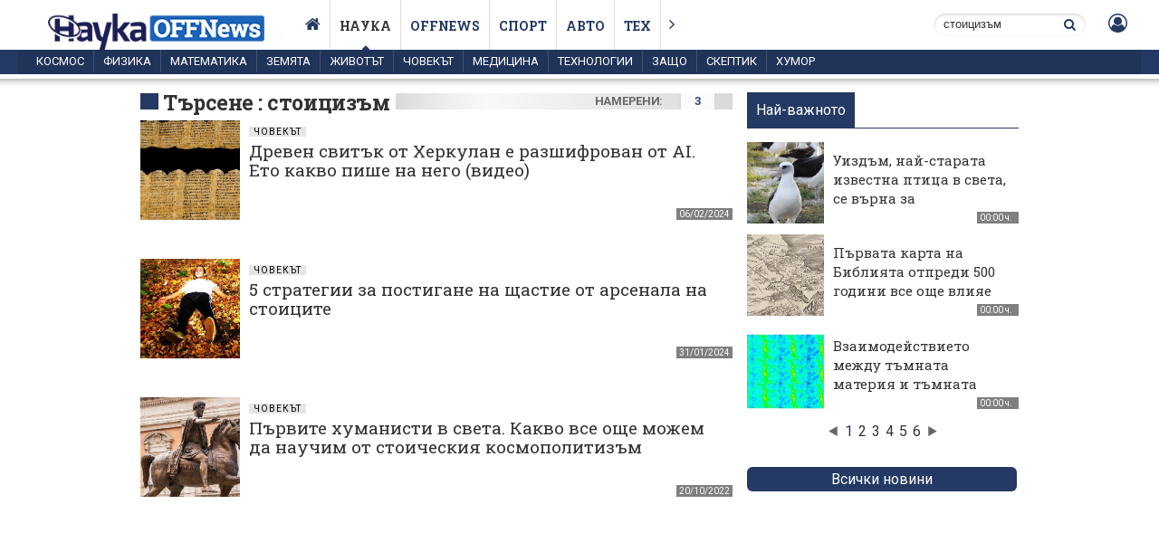

--- FILE ---
content_type: text/html; charset=UTF-8
request_url: https://nauka.offnews.bg/tags/%D1%81%D1%82%D0%BE%D0%B8%D1%86%D0%B8%D0%B7%D1%8A%D0%BC/
body_size: 10862
content:
<!doctype html>
<html xmlns="https://www.w3.org/1999/xhtml" lang="bg">

<head>
    <title>стоицизъм</title>
    <link rel="alternate" href="https://nauka.offnews.bg" hreflang="bg" />
    <meta http-equiv="Content-Type" content="application/xhtml+xml; charset=utf-8" />
    <meta http-equiv="imagetoolbar" content="no" />
    <meta name="copyright" content="Copyright &copy; 2011-2025,offnews.bg" />
    <meta name="keywords" content="стоицизъм" />
    <meta name="description" content="Открийте последните научни открития, иновации и технологии. Следете любопитни факти, анализи и новини от света на науката на Nauka.OffNews.bg" />
    <meta name="viewport" content="width = device-width" />
    <meta name='country' content='Bulgaria' />
    <meta name='language' content='BG' />
    <meta name='coverage' content='Worldwide' />
    <meta name='Generator' content='pimdesign' />
    <meta name='identifier' content='https://nauka.offnews.bg' />
    <meta name='revisit_after' content='1 days' />
    <meta name='robots' content='index, follow' />
    <meta name="facebook-domain-verification" content="66drksyogprw5sou4b5uh4qzfv4mt7" />
    <meta property="fb:pages" content="257984754256898" />    <link rel="canonical" href="https://nauka.offnews.bg/tags/%D1%81%D1%82%D0%BE%D0%B8%D1%86%D0%B8%D0%B7%D1%8A%D0%BC/" />
    <meta property="og:locale" content="bg_BG" />
    <meta property="og:site_name" content="offnews.bg" />
        <meta property="og:image" content="/design/tech.offnews.logo.png">
    <meta property="og:description" content="Открийте последните научни открития, иновации и технологии. Следете любопитни факти, анализи и новини от света на науката на Nauka.OffNews.bg" />
    <meta property="og:url" content="https://nauka.offnews.bg" />
    <meta property="og:type" content="website" />
    <meta property="og:title"
        content="стоицизъм" />
    
    <link rel="shortcut icon" type="image/png" href="/design/img/nauka.offnews.logo.ico">
    <link rel="icon" href="/design/img/nauka.offnews.logo.ico" type="image/x-icon" />
    <link rel="shortcut icon" href="/design/img/nauka.offnews.logo.ico" type="image/vnd.microsoft.icon">

        <link rel="stylesheet" type="text/css" media="screen"
        href="/design/style.css?1732909583" />
        <link rel="stylesheet" type="text/css" media="screen" href="/design/fancybox/fancybox.css" />
    <link href="/design/featherlight-1.7.1/release/featherlight.min.css" type="text/css" rel="stylesheet" />
    
    <link rel="apple-touch-icon" href="https://offnews.bg/design/offnews-logo.png">
    <link rel="stylesheet" href="/design/font-awesome/css/font-awesome.min.css" />
    <!--js vars-->
    <script>
    var offmod = '';
    var offcatid = "";
    var offid = "";
        </script>
<link rel="preload" href="https://fonts.googleapis.com/css?family=Roboto+Slab:300,400,700|Roboto:400,700"" as="style" onload="this.onload=null;this.rel='stylesheet'">
<noscript><link rel="stylesheet" href="https://fonts.googleapis.com/css?family=Roboto+Slab:300,400,700|Roboto:400,700""></noscript>

    <!--DFP-->
    <script type='text/javascript'>
    var googletag = googletag || {};
    googletag.cmd = googletag.cmd || [];
    (function() {
        var gads = document.createElement('script');
        gads.async = true;
        gads.type = 'text/javascript';
        var useSSL = 'https:' == document.location.protocol;
        gads.src = (useSSL ? 'https:' : 'http:') +
            '//www.googletagservices.com/tag/js/gpt.js';
        var node = document.getElementsByTagName('script')[0];
        node.parentNode.insertBefore(gads, node);
    })();
    </script>

    <script async='async' src='https://www.googletagservices.com/tag/js/gpt.js'></script>
    <script>
    var googletag = googletag || {};
    googletag.cmd = googletag.cmd || [];
    </script>
    <script>
        googletag.cmd.push(function() {
                googletag.defineSlot('/150116058/nauka.offnews.redesign/nauka.offnews.desktop/Home_300x600', [300, 600],
            'div-gpt-ad-1675870133868-0').addService(googletag.pubads());
        googletag.defineSlot('/150116058/nauka.offnews.redesign/nauka.offnews.desktop/Home_300x600_2', [300,
                600
            ],
            'div-gpt-ad-1655209979028-0').addService(googletag.pubads());
        googletag.defineSlot('/150116058/nauka.offnews.redesign/nauka.offnews.desktop/Home_Megaboard_1', [
            [930, 180],
            [970, 90],
            [960, 300],
            [980, 120],
            [970, 250],
            [728, 90],
            [960, 100],
            [960, 200]
        ], 'div-gpt-ad-1675870026514-0').addService(googletag.pubads());
        googletag.defineSlot('/150116058/nauka.offnews.redesign/nauka.offnews.desktop/Home_Megaboard_2', [
            [728, 90],
            [980, 120],
            [960, 300],
            [960, 200],
            [930, 180],
            [970, 90],
            [970, 250],
            [960, 100]
        ], 'div-gpt-ad-1675870053925-0').addService(googletag.pubads());
        googletag.defineSlot('/150116058/nauka.offnews.redesign/nauka.offnews.desktop/Home_Megaboard_3', [
            [970, 250],
            [930, 180],
            [728, 90],
            [960, 100],
            [970, 90],
            [960, 200],
            [980, 120],
            [960, 300]
        ], 'div-gpt-ad-1675870093985-0').addService(googletag.pubads());
                googletag.enableServices();
    });
    </script>

    <!--preload js files-->

        <script type="text/javascript" src="/design/js/common_vanilla.1684413021.js"></script>
    <script type="text/javascript" src="/design/js/jquery.2.1.1.1684413021.js"></script>
    <script type="text/javascript" src="/design/js/jquery.unveil.js"></script>
    <script type="text/javascript" src="/design/js/common.1684413021.js"></script>
    <script type="text/javascript" src="/design/js/jquery.inview.min.js"></script>
    <script type="text/javascript" src="/design/js/jquery.fancybox.js"></script>
    <script type="text/javascript" src="/design/js/notify.min.js"></script>
    <script type="text/javascript" src="/design/js/sticky.js"></script>
    <script type="text/javascript" src="/design/js/html5PushNotifications.js"></script>
    <script type="text/javascript" src="/design/featherlight-1.7.1/release/featherlight.min.js" charset="utf-8">
    </script>
    
    <!-- Google tag (gtag.js) -->
    <script async src="https://www.googletagmanager.com/gtag/js?id=G-N6SNGPN8B7"></script>
    <script>
    window.dataLayer = window.dataLayer || [];

    function gtag() {
        dataLayer.push(arguments);
    }
    gtag('js', new Date());

    gtag('config', 'G-N6SNGPN8B7');
    </script>


    <script type="text/javascript" src="https://id.offmedia.bg/js/common.js?v=2"></script>

    <script type="application/ld+json">
    {
        "@context": "http://schema.org",
        "@type": "Organization",
        "url": "https://offnews.bg/",
        "name": "OFFnews",
        "logo": {
            "@type": "ImageObject",
            "url": "https://offnews.bg/design/offnews-logo.png"
        }
    }
    </script>
    <script type="application/ld+json">
    {
        "@context": "http://schema.org",
        "@type": "WebPage",
        "name": "OFFNews.bg Новини от България и света, последни новини",
        "description": "Последни новини от България и света, политически, бизнес, спортни и забавни статии",
        "publisher": {
            "@type": "Organization",
            "name": "OFFNews.bg"
        }
    }
    </script>
    </head>

<body
    class="article-list "
    >
    <div class="header-box">
    <header class="over-top">
        <nav>
            <a href="/" class="logo"></a>
            <ul class="navigation">
                <li><a href="//nauka.offnews.bg" class="fa fa-home" aria-hidden="true"></a></li>
                                <li class="select" ><a href="https://nauka.offnews.bg"
                        title="Наука">Наука</a></li>
                                <li ><a href="https://offnews.bg"
                        title="Offnews">Offnews</a></li>
                                <li ><a href="https://offnews.bg/sport"
                        title="Спорт">Спорт</a></li>
                                <li ><a href="https://auto.offnews.bg"
                        title="Авто">Авто</a></li>
                                <li ><a href="https://tech.offnews.bg"
                        title="Тех">Тех</a></li>
                
                <li><a href="#" class="fa fa-angle-right showall" aria-hidden="true"></a></li>

            </ul>
            <div class="right-navigation">

                <form method="get" action="/search/" class="searchbox">
                    <input name="qstr" placeholder="Търсене в сайта... "
                        value="стоицизъм" required>
                    <a href="javascript:void(0);" class="fa fa-search" aria-hidden="true"></a>
                </form>

                <!--
                <a href="#" class="fa fa-search search-nav" aria-hidden="true"></a>
                -->

                <span style="margin-left:10px;" id="userbox">
                                        <a href="javascript:void(0)" class="fa fa-user-circle-o inline"></a>
                    <!--data-featherlight="iframe"-->
                                    </span>
                <!-- <a href="#" class="fa fa-comments-o" aria-hidden="true"></a> -->
            </div>
        </nav>

    </header>
    <header class="second-nav">
        <nav>
            <ul class="navigation navigation-2">
                                <li ><a href="/kosmos/"
                        title="Космос">Космос</a></li>
                                <li ><a href="/fizika/"
                        title="Физика">Физика</a></li>
                                <li ><a href="/matematika/"
                        title="Математика">Математика</a></li>
                                <li ><a href="/zemiata/"
                        title="Земята">Земята</a></li>
                                <li ><a href="/zhivotat/"
                        title="Животът">Животът</a></li>
                                <li ><a href="/chovekat/"
                        title="Човекът">Човекът</a></li>
                                <li ><a href="/meditcina/"
                        title="Медицина">Медицина</a></li>
                                <li ><a href="/tehnologii/"
                        title="Технологии">Технологии</a></li>
                                <li ><a href="/zashto/"
                        title="Защо">Защо</a></li>
                                                <li ><a href="/skeptik/"
                        title="Скептик">Скептик</a></li>
                                <li ><a href="/humor/"
                        title="Хумор">Хумор</a></li>
                                    </ul>
                </header>
</div>            <div class="wrapper_det">
            <div class="zone-ads-top">
                <!-- /150116058/nauka.offnews.redesign/nauka.offnews.desktop/Home_Megaboard_1 -->
<div id='div-gpt-ad-1675870026514-0' style="text-align:center;">
    <script>
    adsGo("div-gpt-ad-1675870026514-0");
    </script>

</div>
            </div>
            <div class="wrapper_list">
                <div class="content_top home">
                    <div class="content">
                        <!-- EXCLUSIVE NEWS-->

                        
                        <div class="row-2 mb-10">
<div><h2 class="title-1"><a href="#">Търсене : стоицизъм</a></h2></div>
<div class="title-1-nav"><a href="">3</a><span>намерени:</span></div></div>
<!-- LIST CATEGORY -->

<!-- END LIST CATEGORY -->                
<div class="search">
    <!-- LIST -->
            <div class="row-1">
            <div class="column-01">
                <article id="news_200083">
            <span><a href ="/chovekat/dreven-svitak-ot-herkulan-e-razshifrovan-ot-ai-eto-kakvo-pishe-na-neg-200083.html"  ><img src = "//i2.offnews.bg//nauka/events/2024/02/06/200083/1707211728_6_559x345.jpg" alt="Победителите в конкурса за голямата награда Vesuvius Challenge използваха технология, за да разшифроват повреден папирусен свитък "></a></span>
            <time>06/02/2024</time>
            <h3><a href = "/chovekat/" title="Човекът">Човекът</a></h3>
            <h2><a href = "/chovekat/dreven-svitak-ot-herkulan-e-razshifrovan-ot-ai-eto-kakvo-pishe-na-neg-200083.html"  title="Древен свитък от Херкулан е разшифрован от AI. Ето какво пише на него (видео)">Древен свитък от Херкулан е разшифрован от AI. Ето какво пише на него (видео)</a></h2>
            </article>            </div>
        </div>
            <div class="row-1">
            <div class="column-01">
                <article id="news_200041">
            <span><a href ="/chovekat/5-strategii-za-postigane-na-shtastie-ot-arsenala-na-stoitcite-200041.html"  ><img src = "//i2.offnews.bg//nauka/events/2024/01/29/200041/1706276003_3_559x345.jpg" alt="Някой ден може да погледнете назад към този момент, когато все още сте можели да събирате есенни листа и да се смеете с приятели, и да си помислите: &quot;Само ако можех отново този прекрасен свят!&quot; Осъзнайте, че живеете в този прекрасен свят точно сега! "></a></span>
            <time>31/01/2024</time>
            <h3><a href = "/chovekat/" title="Човекът">Човекът</a></h3>
            <h2><a href = "/chovekat/5-strategii-za-postigane-na-shtastie-ot-arsenala-na-stoitcite-200041.html"  title="5 стратегии за постигане на щастие от арсенала на стоиците">5 стратегии за постигане на щастие от арсенала на стоиците</a></h2>
            </article>            </div>
        </div>
            <div class="row-1">
            <div class="column-01">
                <article id="news_190135">
            <span><a href ="/chovekat/parvite-humanisti-v-sveta-kakvo-vse-oshte-mozhem-da-nauchim-ot-stoich-190135.html"  ><img src = "//i2.offnews.bg//nauka/events/2022/10/02/190135/1664716304_0_559x345.jpg" alt=""></a></span>
            <time>20/10/2022</time>
            <h3><a href = "/chovekat/" title="Човекът">Човекът</a></h3>
            <h2><a href = "/chovekat/parvite-humanisti-v-sveta-kakvo-vse-oshte-mozhem-da-nauchim-ot-stoich-190135.html"  title="Първите хуманисти в света. Какво все още можем да научим от стоическия космополитизъм">Първите хуманисти в света. Какво все още можем да научим от стоическия космополитизъм</a></h2>
            </article>            </div>
        </div>
        <!-- END LIST -->

        <div></div>
</div>
                    </div>
                </div>
                <div>
                    <div class="right right-column"><div class="NewReadedTabs">
    <div class="tabs">
        <span data="t-01" class="active">Най-важното</span>
    </div>

    <div class="tabContent mb0">
        <div class="tab t-01 column-01 mb0" style="display: block;">
            <div class="carouselJS-01" data-car="3">
                <article id="news_202620">
            <span><a href ="/zhivotat/uizdam-naj-starata-izvestna-ptitca-v-sveta-se-varna-za-razmnozhiteln-202620.html"  ><img src = "//i2.offnews.bg//nauka/events/2025/12/01/202620/1764399096_8_559x345.jpg" alt="Уиздъм (Мъдрост на анг.), бяла птица с черен гръб, има червена лента около десния си крак. На заден план са няколко други лейсански албатроса."></a></span>
            <time>00:00 ч.&nbsp;&nbsp;</time>
            <h3><a href = "/zhivotat/" title="Животът">Животът</a></h3>
            <h2><a href = "/zhivotat/uizdam-naj-starata-izvestna-ptitca-v-sveta-se-varna-za-razmnozhiteln-202620.html"  title="Уиздъм, най-старата известна птица в света, се върна за размножителния сезон на атола Мидуей">Уиздъм, най-старата известна птица в света, се върна за размножителния сезон на атола Мидуей</a></h2>
            </article><article id="news_202622">
            <span><a href ="/chovekat/parvata-karta-na-bibliata-otpredi-500-godini-vse-oshte-vliae-varhu-pre-202622.html"  ><img src = "//i2.offnews.bg//nauka/events/2025/11/29/202622/1764409744_7_559x345.jpg" alt="средновековна карта"></a></span>
            <time>00:00 ч.&nbsp;&nbsp;</time>
            <h3><a href = "/chovekat/" title="Човекът">Човекът</a></h3>
            <h2><a href = "/chovekat/parvata-karta-na-bibliata-otpredi-500-godini-vse-oshte-vliae-varhu-pre-202622.html"  title="Първата карта на Библията отпреди 500 години все още влияе върху представите за границите">Първата карта на Библията отпреди 500 години все още влияе върху представите за границите</a></h2>
            </article><article id="news_202624">
            <span><a href ="/kosmos/vzaimodejstvieto-mezhdu-tamnata-materia-i-tamnata-energia-opredelia-po-202624.html"  ><img src = "//i2.offnews.bg//nauka/events/2025/12/01/202624/1764495876_2_559x345.jpg" alt="Еволюция на плътността на материята в едромащабни нишковидни структури. В модела IDE I, ореолите на тъмната материя са рехави и удължени, докато в модела IDE II те са компактни и заоблени. "></a></span>
            <time>00:00 ч.&nbsp;&nbsp;</time>
            <h3><a href = "/kosmos/" title="Космос">Космос</a></h3>
            <h2><a href = "/kosmos/vzaimodejstvieto-mezhdu-tamnata-materia-i-tamnata-energia-opredelia-po-202624.html"  title="Взаимодействието между тъмната материя и тъмната енергия определя поведението на галактическото хало">Взаимодействието между тъмната материя и тъмната енергия определя поведението на галактическото хало</a></h2>
            </article><article id="news_202623">
            <span><a href ="/meditcina/telesnoto-teglo-diktuva-kak-shte-se-otrazi-chasha-portokalov-sok-sutri-202623.html"  ><img src = "//i2.offnews.bg//nauka/events/2025/12/01/202623/1764497030_0_559x345.jpg" alt="Жена пие чаша плодов сок"></a></span>
            <time>00:00 ч.&nbsp;&nbsp;</time>
            <h3><a href = "/meditcina/" title="Медицина">Медицина</a></h3>
            <h2><a href = "/meditcina/telesnoto-teglo-diktuva-kak-shte-se-otrazi-chasha-portokalov-sok-sutri-202623.html"  title="Телесното тегло диктува как ще се отрази чаша портокалов сок сутрин">Телесното тегло диктува как ще се отрази чаша портокалов сок сутрин</a></h2>
            </article><article id="news_202625">
            <span><a href ="/chovekat/horata-i-izkustvenite-nevronni-mrezhi-pokazvat-shodni-nachini-na-obuch-202625.html"  ><img src = "//i2.offnews.bg//nauka/events/2025/12/01/202625/1764522181_1_559x345.jpg" alt="Дизайн на задачата."></a></span>
            <time>00:00 ч.&nbsp;&nbsp;</time>
            <h3><a href = "/chovekat/" title="Човекът">Човекът</a></h3>
            <h2><a href = "/chovekat/horata-i-izkustvenite-nevronni-mrezhi-pokazvat-shodni-nachini-na-obuch-202625.html"  title="Хората и изкуствените невронни мрежи показват сходни начини на обучение">Хората и изкуствените невронни мрежи показват сходни начини на обучение</a></h2>
            </article><article id="news_202177">
            <span><a href ="/humor/lekarski-humor-202177.html"  ><img src = "//i2.offnews.bg//nauka/events/2025/08/20/202177/1754826191_8_559x345.jpg" alt="лекар"></a></span>
            <time>00:00 ч.&nbsp;&nbsp;</time>
            <h3><a href = "/humor/" title="Хумор">Хумор</a></h3>
            <h2><a href = "/humor/lekarski-humor-202177.html"  title="Лекарски хумор">Лекарски хумор</a></h2>
            </article><article id="news_202619">
            <span><a href ="/kosmos/nevazmozhno-golemite-cherni-dupki-razkrivat-svoite-semena-202619.html"  ><img src = "//i2.offnews.bg//nauka/events/2025/11/28/202619/1764330943_2_559x345.jpg" alt="Клъстерът Abell S1063"></a></span>
            <time>28/11/2025</time>
            <h3><a href = "/kosmos/" title="Космос">Космос</a></h3>
            <h2><a href = "/kosmos/nevazmozhno-golemite-cherni-dupki-razkrivat-svoite-semena-202619.html"  title="Невъзможно големите черни дупки разкриват своите семена">Невъзможно големите черни дупки разкриват своите семена</a></h2>
            </article><article id="news_202618">
            <span><a href ="/zemiata/zemiata-krie-dalboko-v-mantiata-sledi-ot-vremeto-si-otpredi-da-ima-lun-202618.html"  ><img src = "//i2.offnews.bg//nauka/events/2025/11/28/202618/1764315702_9_559x345.jpg" alt="Горе: Повърхността на протоземята, преди сблъсъка с Тея. Долу: Процеси, които водят до образуването на подобни на Земята планети. "></a></span>
            <time>28/11/2025</time>
            <h3><a href = "/zemiata/" title="Земята">Земята</a></h3>
            <h2><a href = "/zemiata/zemiata-krie-dalboko-v-mantiata-sledi-ot-vremeto-si-otpredi-da-ima-lun-202618.html"  title="Земята крие дълбоко в мантията следи от времето си отпреди да има Луна">Земята крие дълбоко в мантията следи от времето си отпреди да има Луна</a></h2>
            </article><article id="news_202614">
            <span><a href ="/zemiata/iznenadvashto-povedenie-na-tcunami-moshtnoto-zemetresenie-v-kamchatka-202614.html"  ><img src = "//i2.offnews.bg//nauka/events/2025/11/27/202614/1764250790_9_559x345.jpg" alt="Регионален контекст за земетресението и цунамито с магнитуд 8,8 в Камчатка, Русия."></a></span>
            <time>28/11/2025</time>
            <h3><a href = "/zemiata/" title="Земята">Земята</a></h3>
            <h2><a href = "/zemiata/iznenadvashto-povedenie-na-tcunami-moshtnoto-zemetresenie-v-kamchatka-202614.html"  title="Изненадващо поведение на цунами: Мощното земетресение в Камчатка оспорва стари модели">Изненадващо поведение на цунами: Мощното земетресение в Камчатка оспорва стари модели</a></h2>
            </article><article id="news_202617">
            <span><a href ="/zhivotat/krehkite-oazisi-na-planetata-badeshteto-na-vlazhnite-zoni-v-zatoplias-202617.html"  ><img src = "//i2.offnews.bg//nauka/events/2025/11/28/202617/1764275173_1_559x345.jpg" alt="Частично пресъхнало езеро"></a></span>
            <time>28/11/2025</time>
            <h3><a href = "/zhivotat/" title="Животът">Животът</a></h3>
            <h2><a href = "/zhivotat/krehkite-oazisi-na-planetata-badeshteto-na-vlazhnite-zoni-v-zatoplias-202617.html"  title="Крехките оазиси на планетата: бъдещето на влажните зони в затоплящия се свят">Крехките оазиси на планетата: бъдещето на влажните зони в затоплящия се свят</a></h2>
            </article><article id="news_202616">
            <span><a href ="/chovekat/nov-vid-hominin-detronira-legendarnata-lusi-za-naj-dreven-choveshki-pr-202616.html"  ><img src = "//i2.offnews.bg//nauka/events/2025/11/28/202616/1764271043_4_559x345.jpg" alt="фрагменти от кости"></a></span>
            <time>28/11/2025</time>
            <h3><a href = "/chovekat/" title="Човекът">Човекът</a></h3>
            <h2><a href = "/chovekat/nov-vid-hominin-detronira-legendarnata-lusi-za-naj-dreven-choveshki-pr-202616.html"  title="Нов вид хоминин детронира легендарната Луси за най-древен човешки предшественик">Нов вид хоминин детронира легендарната Луси за най-древен човешки предшественик</a></h2>
            </article><article id="news_202615">
            <span><a href ="/zemiata/ezikat-na-oon-za-klimata-podkopava-doverieto-v-naukata-kazvat-ucheni-202615.html"  ><img src = "//i2.offnews.bg//nauka/events/2025/11/28/202615/1764263486_3_559x345.jpg" alt="протест за климата"></a></span>
            <time>28/11/2025</time>
            <h3><a href = "/zemiata/" title="Земята">Земята</a></h3>
            <h2><a href = "/zemiata/ezikat-na-oon-za-klimata-podkopava-doverieto-v-naukata-kazvat-ucheni-202615.html"  title="Езикът на ООН за климата подкопава доверието в науката, казват учени">Езикът на ООН за климата подкопава доверието в науката, казват учени</a></h2>
            </article><article id="news_202613">
            <span><a href ="/chovekat/saznanieto-e-fundamentalno-za-prirodata-na-realnostta-202613.html"  ><img src = "//i2.offnews.bg//nauka/events/2025/11/27/202613/1764226165_8_559x345.jpg" alt="Илюстрация, изобразяваща интеграцията на ума, съзнанието и мисълта, базирана на квантово-механичните концепции, описани в статията"></a></span>
            <time>27/11/2025</time>
            <h3><a href = "/chovekat/" title="Човекът">Човекът</a></h3>
            <h2><a href = "/chovekat/saznanieto-e-fundamentalno-za-prirodata-na-realnostta-202613.html"  title="Съзнанието е фундаментално за природата на реалността">Съзнанието е фундаментално за природата на реалността</a></h2>
            </article><article id="news_202609">
            <span><a href ="/kosmos/izumitelnite-drevni-peshteri-na-mars-izdalbani-ot-voda-mozhe-da-kria-202609.html"  ><img src = "//i2.offnews.bg//nauka/events/2025/11/27/202609/1764168524_5_559x345.jpg" alt="дупка насред марсианската пустиня"></a></span>
            <time>27/11/2025</time>
            <h3><a href = "/kosmos/" title="Космос">Космос</a></h3>
            <h2><a href = "/kosmos/izumitelnite-drevni-peshteri-na-mars-izdalbani-ot-voda-mozhe-da-kria-202609.html"  title="Изумителните древни пещери на Марс, издълбани от вода, може да крият следи от живот">Изумителните древни пещери на Марс, издълбани от вода, може да крият следи от живот</a></h2>
            </article><article id="news_202607">
            <span><a href ="/chovekat/zashto-niakoi-vidove-sa-razvili-saznanie-a-drugi-ne-202607.html"  ><img src = "//i2.offnews.bg//nauka/events/2025/11/27/202607/1764156560_3_559x345.jpg" alt="Експериментални условия на теста с огледало и прозрачно стъкло при петли. Тестваният петел е поставен в ограждение, разделено от прозрачно стъкло (A, C) или огледало (B, D)."></a></span>
            <time>27/11/2025</time>
            <h3><a href = "/chovekat/" title="Човекът">Човекът</a></h3>
            <h2><a href = "/chovekat/zashto-niakoi-vidove-sa-razvili-saznanie-a-drugi-ne-202607.html"  title="Защо някои видове са развили съзнание, а други - не">Защо някои видове са развили съзнание, а други - не</a></h2>
            </article><article id="news_202611">
            <span><a href ="/tehnologii/imat-li-nov-shans-za-obnoviavane-balgarskite-kashti-202611.html"  ><img src = "//i2.offnews.bg//nauka/events/2025/11/26/202611/1764178607_0_559x345.jpg" alt="Имат ли нов шанс за обновяване българските къщи?"></a></span>
            <time>27/11/2025</time>
            <h3><a href = "/tehnologii/" title="Технологии">Технологии</a></h3>
            <h2><a href = "/tehnologii/imat-li-nov-shans-za-obnoviavane-balgarskite-kashti-202611.html"  title="Имат ли нов шанс за обновяване българските къщи?">Имат ли нов шанс за обновяване българските къщи?</a></h2>
            </article>            </div>
        </div>
    </div>
</div>
<a href="/today" class="comment_send w-100 allnews" title="Всички новини">Всички новини</a>
<div class="ads-60-r">
    <div class="addocean-fix add-300x600" id="add-300x600premium">
                <!-- /150116058/nauka.offnews.redesign/nauka.offnews.desktop/Home_300x600 -->
        <div id='div-gpt-ad-1675870133868-0'>
            <script>
            adsGo("div-gpt-ad-1675870133868-0");
            </script>
        </div>
            </div>
</div>
<div class="row-1 mb-10">
    <div>
        <h2 class="title-1"><a href="#">Последни коментари</a></h2>
    </div>
</div>
<div class="column-16">
    <article id="news_202586">
            <span><a href ="/zhivotat/za-parvi-pat-e-registriran-valk-izpolzvasht-ribarska-mrezha-video-202586.html"  ><img src="//i2.offnews.bg/design/preload0.gif" data-src="//i2.offnews.bg//nauka/events/2025/11/19/202586/1763551007_7_559x345.jpg" alt="вълк" title="За първи път е регистриран вълк, използващ рибарска мрежа (видео)"></a></span>
            <time>19/11/2025</time>
            <h3><a href = "https://id.offmedia.bg/profile/f7d8c7cecc1322f4bd7a7dba4f5cc6c5" title="dolivo">dolivo</a></h3>
            <h2><a href = "/zhivotat/za-parvi-pat-e-registriran-valk-izpolzvasht-ribarska-mrezha-video-202586.html"  title="За първи път е регистриран вълк, използващ рибарска мрежа (видео)">За първи път е регистриран вълк, използващ рибарска мрежа (видео)</a></h2>
            </article><article id="news_170435">
            <span><a href ="/fizika/charovna-chastitca-se-kolebae-mezhdu-antichastitca-i-obratno-sashto-170435.html"  ><img src="//i2.offnews.bg/design/preload0.gif" data-src="//i2.offnews.bg//nauka/events/2021/06/09/170435/1623308699_9_559x345.jpg" alt="" title="&quot;Чаровна&quot; частица се колебае между античастица и обратно, също като котката на Шрьодингер"></a></span>
            <time>10/06/2021</time>
            <h3><a href = "https://id.offmedia.bg/profile/6276a4aaafec5de279cce299ea0fdb26" title="Прост Човек">Прост Човек</a></h3>
            <h2><a href = "/fizika/charovna-chastitca-se-kolebae-mezhdu-antichastitca-i-obratno-sashto-170435.html"  title="&quot;Чаровна&quot; частица се колебае между античастица и обратно, също като котката на Шрьодингер">"Чаровна" частица се колебае между античастица и обратно, също като котката на Шрьодингер</a></h2>
            </article><article id="news_202546">
            <span><a href ="/chovekat/nov-skrit-dosega-vhod-v-piramidata-na-mikerin-e-otkrit-po-anomalii-pr-202546.html"  ><img src="//i2.offnews.bg/design/preload0.gif" data-src="//i2.offnews.bg//nauka/events/2025/11/11/202546/1762782347_1_559x345.jpg" alt=" Изследователи са идентифицирали две празнини, запълнени с въздух, в пирамидата на Микерин." title="Нов, скрит досега вход в пирамидата на Микерин е открит по аномалии при сканиране"></a></span>
            <time>11/11/2025</time>
            <h3><a href = "https://id.offmedia.bg/profile/22f2475baa996226fce62cfe89f056ea" title="4I4ATA">4I4ATA</a></h3>
            <h2><a href = "/chovekat/nov-skrit-dosega-vhod-v-piramidata-na-mikerin-e-otkrit-po-anomalii-pr-202546.html"  title="Нов, скрит досега вход в пирамидата на Микерин е открит по аномалии при сканиране">Нов, скрит досега вход в пирамидата на Микерин е открит по аномалии при сканиране</a></h2>
            </article><article id="news_202506">
            <span><a href ="/novini/prestizhna-nagrada-ot-ban-specheli-glavniat-redaktor-na-naukaoffnews-202506.html"  ><img src="//i2.offnews.bg/design/preload0.gif" data-src="//i2.offnews.bg//nauka/events/2025/10/31/202506/1762505666_7_559x345.jpg" alt="Церемонията" title="Престижна награда от БАН спечели главният редактор на НаукаOFFNews"></a></span>
            <time>31/10/2025</time>
            <h3><a href = "https://id.offmedia.bg/profile/091d1f225b4e24c9c19a84ab69e0f2c0" title="YKoshev">YKoshev</a></h3>
            <h2><a href = "/novini/prestizhna-nagrada-ot-ban-specheli-glavniat-redaktor-na-naukaoffnews-202506.html"  title="Престижна награда от БАН спечели главният редактор на НаукаOFFNews">Престижна награда от БАН спечели главният редактор на НаукаOFFNews</a></h2>
            </article><article id="news_202506">
            <span><a href ="/novini/prestizhna-nagrada-ot-ban-specheli-glavniat-redaktor-na-naukaoffnews-202506.html"  ><img src="//i2.offnews.bg/design/preload0.gif" data-src="//i2.offnews.bg//nauka/events/2025/10/31/202506/1762505666_7_559x345.jpg" alt="Церемонията" title="Престижна награда от БАН спечели главният редактор на НаукаOFFNews"></a></span>
            <time>31/10/2025</time>
            <h3><a href = "https://id.offmedia.bg/profile/fee0c9212b64a6ea054c3be492f42d83" title="Johnny B Goode">Johnny B Goode</a></h3>
            <h2><a href = "/novini/prestizhna-nagrada-ot-ban-specheli-glavniat-redaktor-na-naukaoffnews-202506.html"  title="Престижна награда от БАН спечели главният редактор на НаукаOFFNews">Престижна награда от БАН спечели главният редактор на НаукаOFFNews</a></h2>
            </article></div>
<div>
    <!-- /150116058/OFFNews_300x__Long_article -->
    <div id='div-gpt-ad-1573120305070-0'>
        <script>
        adsGo("div-gpt-ad-1573120305070-0");
        </script>
    </div>
</div></div>
                </div>
            </div>
        </div>    <div id="5576bb682f5df37431aa2d94"></div>

    <div class="footer-wrapper mt20 pt20 stopsticky">
    <footer>
        <div class="footer-box">
            <a href="#" class="footer-logo" alt="Offnews.bg"></a>
            <div class="footer-logo-txt">
                Всички права запазени
                <br>© 2013-2025 OFFNews.bg
            </div>
        </div>
        <div class="footer-box">
            <ul>
                <li><a href="https://offnews.bg/content/%D0%BA%D0%BE%D0%BD%D1%82%D0%B0%D0%BA%D1%82%D0%B8_685.html">Контакти</a></li>
                <li><a href="https://offmedia.bg" rel="noreferrer" target="_blank">Реклама</a></li>
                <li><a href="https://offmedia.bg/%D1%86%D0%B5%D0%BD%D0%B8-offnews/" rel="noreferrer" target="_blank">Цени за реклама</a></li>
            </ul>
        </div>
        <div class="footer-box">
            <ul>
                <li><a href="javascript:void(0)" class="inline">Вход</a></li>
                <li><a href="javascript:void(0)" class="inline">Регистрация</a></li>
                            </ul>
        </div>
        <div class="footer-box">
            <ul>
                <li><a href="https://id.offmedia.bg/terms2018.html" rel="noreferrer" target="_blank">Общи условия</a></li>
                <li><a href="https://id.offmedia.bg/postrules2018.html" rel="noreferrer" target="_blank">Правила за коментиране</a></li>
                <li><a href="https://id.offmedia.bg/privacy.html" rel="noreferrer" target="_blank">Политика за поверителност</a></li>
                <li><a href="#" class="change-consent" onclick="googlefc.showRevocationMessage();">Настройки поверителност</a>
                </li>
            </ul>
        </div>
        <div class="footer-box social">
            <ul>
                                <li><a href="https://twitter.com/TechOFFNews" class="fa fa-twitter" aria-hidden="true"></a></li>
                <li><a href="https://www.facebook.com/techoffnews" class="fa fa-facebook" aria-hidden="true"></a></li>
            </ul>
        </div>




    </footer>
</div>



<div class="footer-wrapper pt0">
    <footer>
        <div class="friends">
            <a href="https://offnews.bg" target="_blank">OFFNews</a>
            <a href="https://offnews.bg/sport/" target="_blank">Спорт</a>
            <a href="https://nauka.offnews.bg" target="_blank" title="Наука OFFnews">Наука</a>
            <a href="https://offnews.bg/lajfstajl/" target="_blank">Лайфстайл</a>
            <a href="https://auto.offnews.bg" target="_blank" title="Авто OFFnews">Авто</a>
            <a href="https://offroad-bulgaria.com" rel="noreferrer" target="_blank" title="Форумът">OFFRoad-Bulgaria</a>
            <a href="https://werock.bg" rel="noreferrer" target="_blank" title="WeRock">Werock</a>
            <a href="https://mamaninja.bg" rel="noreferrer" target="_blank" title="Мама нинджа">Мама Нинджа</a>
        </div>
    </footer>
</div>



<div class="footer-wrapper copyr">
    <footer>
        <div class="copyr-txt">
            Всички текстове и изображения публикувани в OFFNews.bg са собственост на "Офф Медия" АД и са под закрила на
            Закона за авторското право и сродните му права. Използването и публикуването на част или цялото съдържание
            на сайта без разрешение на "Офф Медия" АД е забранено.
        </div>
        <a class="pimdesign" href="https://www.pimdesign.org" title="PIMDESIGN - multimedia design studio"
            alt="PIMDESIGN - multimedia design studio"></a>
    </footer>
</div>    
    <!--rtbone-->
    <script async src="//domslc.com/c/offnews.bg.js"></script>
    <!---->

    <!-- START: Pixel ' 49719177' -->
    <img src="https://i.ctnsnet.com/int/integration?pixel=49719177&nid=307000&cont=i" width="1" height="1" border="0"
        alt="">
    <!-- END: Pixel '49719177' -->
</body>

</html>

--- FILE ---
content_type: text/html; charset=utf-8
request_url: https://www.google.com/recaptcha/api2/aframe
body_size: 268
content:
<!DOCTYPE HTML><html><head><meta http-equiv="content-type" content="text/html; charset=UTF-8"></head><body><script nonce="zZ_00ESd3pHKqARm1C1HUA">/** Anti-fraud and anti-abuse applications only. See google.com/recaptcha */ try{var clients={'sodar':'https://pagead2.googlesyndication.com/pagead/sodar?'};window.addEventListener("message",function(a){try{if(a.source===window.parent){var b=JSON.parse(a.data);var c=clients[b['id']];if(c){var d=document.createElement('img');d.src=c+b['params']+'&rc='+(localStorage.getItem("rc::a")?sessionStorage.getItem("rc::b"):"");window.document.body.appendChild(d);sessionStorage.setItem("rc::e",parseInt(sessionStorage.getItem("rc::e")||0)+1);localStorage.setItem("rc::h",'1764572123016');}}}catch(b){}});window.parent.postMessage("_grecaptcha_ready", "*");}catch(b){}</script></body></html>

--- FILE ---
content_type: text/css
request_url: https://nauka.offnews.bg/design/style.css?1732909583
body_size: 118581
content:
@import "css/sticky.css";
@import "style_columns.css";
:root {
    --tech-color: #2E6EB5;
    --nauka-color: #243963;
    --main-color: #a91c28;
}

body {
    padding: 0px;
    margin: 0px;
    color: #333;
    /* background:url(site-bg.png) repeat-x; */
    background-color: #ffffff !important;
    font-family: "Roboto", sans-serif;
    font-weight: normal;
    min-width: 980px;
}

h1 {
    font-family: "Roboto Slab", serif;
    font-weight: normal;
}

h2 {
    font-family: "Roboto Slab", serif;
    font-weight: normal;
}

h3 {
    font-family: "Roboto", sans-serif;
    font-weight: normal;
    letter-spacing: 1px;
    text-transform: uppercase;
    font-size: 10px;
}

a {
    text-decoration: none;
    color: #333;
}

a:hover {
    color: var(--nauka-color, --main-color);
}

.content {
    width: auto;
    display: block;
    margin-right: auto;
    margin-left: auto;
    max-width: 1240px;
    /*1300px*/
    /*	min-width: 1239px;  */
    /* min-width: 970px; */
    padding: 0 0 0 15px;
}

.content.home {
    padding: 0 15px 0 15px;
}


/* .wrapper .content {
    float: unset;
} */

.wrapper_det .content {
    float: left;
}

article a:hover time {
    background: var(--nauka-color, --main-color);
    color: #fff;
    opacity: 1;
}


/*
.wrapper {
        background:#000;
        width: 100%;
        position: relative;
        float: left;
        z-index: 0;	
}
*/


/**** ADS ***/

.add-300x600,
add300x250,
ban300x250premium {
    width: 100% !important;
}


/* NEWS more black info box */

#amoreinfo article {
    padding: 10px;
    overflow: hidden;
    width: calc(100% - 20px);
}

#amoreinfo article p {
    padding: 10px;
    color: white;
}

#amoreinfo article span {
    display: block;
    float: left;
    margin-right: 10px;
    height: 75px;
    width: 80px;
    overflow: hidden;
}


/********************************************************************/

#amoreinfo div:first-child article {
    height: 505px;
}

#amoreinfo div:first-child article span {
    width: 100%;
    height: 370px;
    overflow: hidden;
    margin-bottom: 10px;
}

#amoreinfo div:first-child article img {
    width: 625px;
}

#amoreinfo div:first-child article h1 {
    float: left;
    margin-top: 0px;
    width: 100%;
}

#amoreinfo div:first-child article time {
    background: #000;
    color: #fff;
    padding: 1px 3px;
    font-size: 10px;
    opacity: 0.5;
    float: left;
    margin-right: 5px;
}

#amoreinfo div:first-child article h3 {
    margin-top: 1px;
    float: left;
}

#amoreinfo div:first-child article h3 a {
    background: rgba(255, 255, 255, 0.1);
    padding: 1px 10px;
}

#amoreinfo div:last-child article {
    height: 77px;
    margin-bottom: 10px;
}

#amoreinfo div:last-child article h1 {
    font-size: 16px;
}

#amoreinfo div:last-child article span a img {
    width: auto;
    height: 75px;
    margin-left: -23px;
}

#amoreinfo div:last-child article time {
    background: #000;
    color: #fff;
    padding: 1px 3px;
    font-size: 10px;
    opacity: 0.5;
    float: left;
    margin-right: 5px;
}

#amoreinfo div:last-child article h3 {
    margin-top: 1px;
}

#amoreinfo div:last-child article h3 a {
    background: rgba(255, 255, 255, 0.1);
    padding: 1px 10px;
}


/* exclusive */

.post .exclusive {
    margin-left: 15px;
    margin-top: 15px;
    width: calc(100% - 30px);
}

.exclusive {
    margin-left: 15px;
    margin-top: 15px;
    width: 100%;
    float: left;
}

.home .exclusive {
    margin-left: 0px;
    margin-top: 15px;
    width: 100%;
    float: left;
}


/* more news button */

.morenews,
#moreopinion {
    cursor: pointer;
    text-align: center;
    text-transform: uppercase;
    font-size: 14px;
    margin-top: 15px;
    background: #ccc;
    padding: 10px 0;
    float: left;
}

.morenews:hover,
#moreopinion:hover {
    color: #fff;
    background: var(--nauka-color, --main-color);
}

.morenews:hover a,
#moreopinion:hover a {
    color: #fff;
    background: var(--nauka-color, --main-color);
}

#moreopinion a {
    width: 100% !important;
    display: block !important;
    height: 100% !important;
}


/* AGREE TO Cookies bar */

.agree {
    position: relative;
    width: 100%;
    height: 20px;
    background: #fff;
    padding: 15px 0px;
    text-align: center !important;
}

#cookies-agreebar {
    position: relative;
    width: 100%;
    height: 20px;
    background: #fff;
    padding: 15px 0px;
    text-align: center !important;
}

#cookies-agreebar a {
    color: #B7062B;
    text-align: center !important;
}

#cookies-agreebar a.butt {
    color: #fff;
}

.comment_send,
.butt {
    background: -webkit-gradient(linear, left top, left bottom, color-stop(0.05, var(--nauka-color, --main-color)), color-stop(1, var(--nauka-color, --main-color)));
    background: -moz-linear-gradient(center top, var(--nauka-color, --main-color) 5%, var(--nauka-color, --main-color) 100%);
    filter: progid: DXImageTransform.Microsoft.gradient(startColorstr=' var(--nauka-color, --main-color)', endColorstr=' var(--nauka-color, --main-color)');
    background-color: var(--nauka-color, --main-color);
    -webkit-border-top-left-radius: 6px;
    -moz-border-radius-topleft: 6px;
    border-top-left-radius: 6px;
    -webkit-border-top-right-radius: 6px;
    -moz-border-radius-topright: 6px;
    border-top-right-radius: 6px;
    -webkit-border-bottom-right-radius: 6px;
    -moz-border-radius-bottomright: 6px;
    border-bottom-right-radius: 6px;
    -webkit-border-bottom-left-radius: 6px;
    -moz-border-radius-bottomleft: 6px;
    border-bottom-left-radius: 6px;
    text-indent: 0;
    border: 0px;
    display: inline-block;
    color: #ffffff;
    font-weight: normal;
    font-style: normal;
    padding: 4px;
    width: 150px;
    text-decoration: none;
    text-align: center;
    cursor: pointer;
}

.comment_send:hover,
.butt:hover {
    background: -webkit-gradient(linear, left top, left bottom, color-stop(0.05, #333), color-stop(1, #333));
    background: -moz-linear-gradient(center top, #333 5%, #333 100%);
    filter: progid: DXImageTransform.Microsoft.gradient(startColorstr='#333', endColorstr='#333');
    background-color: #333;
}

.comment_send:active,
.butt:active {
    position: relative;
    top: 1px;
}

.button_box {
    margin-left: 10px;
}

.result_button {
    float: right;
    color: #9A0D19;
    margin-right: 5px;
    display: block;
    padding: 4px;
    width: 130px;
    text-align: center;
}

.voteMain h3 {
    font-size: 14px;
    font-weight: bold;
    margin-left: 10px;
}


/* CHROME app  */

#chrome-bar-install {
    margin: 5px 0 5px 0;
    display: none;
    padding: 5px;
    height: 35px;
    clear: both;
    background: url('chromeext/chromegradient.png');
}

#chrome-bar-install a {
    display: block;
    width: 100%;
    line-height: 35px;
    text-align: center !important;
}

.fll {
    float: left !important;
}

.flr {
    float: right !important;
}

.tac {
    text-align: center !important;
}

.clb {
    clear: both;
}


/* PRELOAD 1*/

.preload {
    height: 200px !important;
    clear: both;
    padding-top: 100px;
    text-align: center;
}


/* RESIZE */

.resizetxtarea {
    height: 200px !important;
}


/* PAGING */

.paging {
    width: 100%;
    margin-top: 10px;
    font-size: 12px;
    text-align: center;
    margin-top: 50px !important;
}

.paging a,
.paging a:link {
    padding: 4px 8px 4px 8px;
    margin: 2px !important;
    text-decoration: none;
    color: #ececec;
    background-color: #555;
    -moz-border-radius: 5px;
    border-radius: 5px;
}

.paging a:visited {
    padding: 4px 8px 4px 8px;
    margin: 2px !important;
    text-decoration: none;
    color: #ececec;
    background-color: #555;
    -moz-border-radius: 5px;
    border-radius: 5px;
}

.paging a:hover {
    color: #fff;
    background-color: #2a2a2a !important;
}

.paging a:active {
    padding: 4px 8px 4px 8px;
    margin: 2px;
    text-decoration: none;
    color: #777;
    background-color: #2a2a2a;
}

.paging span {
    padding: 4px 8px 4px 8px;
}

.paging span.pages {
    padding: 4px 8px 4px 8px;
    margin: 2px;
    color: #666;
    font-weight: bold;
}

.paging span.current {
    padding: 4px 8px 4px 8px;
    margin: 2px;
    font-weight: bold;
    color: #fff;
    background-color: var(--nauka-color, --main-color);
    -moz-border-radius: 5px;
    border-radius: 5px;
}

.paging span.extend {
    padding: 4px 8px 4px 8px;
    color: #555;
    background-color: #ececec;
    -moz-border-radius: 5px;
    border-radius: 5px;
}


/* CALENDAR */

table.calendar {
    width: 100%;
}


/* ADS */

.zone-ads {
    background: #fff;
    width: 100%;
    text-align: center;
    margin: 0px;
    clear: both;
    float: left;
}

.zone-ads:first-child {
    margin: 0 0 0 0;
}

.post .zone-ads {
    background: #fff;
    margin: 15px 0 0 0;
}

.post .zone-ads-top,
.article-list .zone-ads-top {
    /* background: #fff; */
    width: 100%;
    text-align: center;
    overflow: hidden;
    float: left;
}


/* 300x600 */

.ads-60-l,
.ads-60-r {
    position: relative;
    text-align: center;
    height: 600px;
    background: #fff;
}

.post .ads-60-l,
.post .ads-60-r {
    height: auto;
}

.post .ads-60-r div {
    margin-bottom: 0px !important;
}

.ads-60-l::before,
.ads-60-r::before {
    position: absolute;
    z-index: -1;
    content: '';
    top: 0;
    right: 0;
    bottom: 0;
    left: 0;
}

.ads-60-l::before {
    -webkit-box-shadow: -15px 0px 30px 0px rgba(0, 0, 0, 0.15), 15px 0px 30px 0px rgba(0, 0, 0, 0.05);
    -moz-box-shadow: -15px 0px 30px 0px rgba(0, 0, 0, 0.15), 15px 0px 30px 0px rgba(0, 0, 0, 0.05);
    box-shadow: -15px 0px 30px 0px rgba(0, 0, 0, 0.15), 15px 0px 30px 0px rgba(0, 0, 0, 0.05);
}

.ads-60-r::before {
    -webkit-box-shadow: 15px 0px 30px 0px rgba(0, 0, 0, 0.15), -15px 0px 30px 0px rgba(0, 0, 0, 0.05);
    -moz-box-shadow: 15px 0px 30px 0px rgba(0, 0, 0, 0.15), -15px 0px 30px 0px rgba(0, 0, 0, 0.05);
    box-shadow: 15px 0px 30px 0px rgba(0, 0, 0, 0.15), -15px 0px 30px 0px rgba(0, 0, 0, 0.05);
}


/* 300x250 */

.ads-25 {
    position: relative;
    text-align: center;
    height: 335px;
    /* padding-top: 20px; */
    background: #fff;
}

.ads-25::before {
    position: absolute;
    z-index: -1;
    content: '';
    top: 0;
    right: 0;
    bottom: 0;
    left: 0;
    -webkit-box-shadow: 0px 50px 80px -90px rgba(0, 0, 0, 0.8);
    -moz-box-shadow: 0px 50px 80px -90px rgba(0, 0, 0, 0.8);
    box-shadow: 0px 50px 80px -90px rgba(0, 0, 0, 0.8);
}


/* 300x250 small */

.ads-25-1 {
    position: relative;
    text-align: center;
    height: 275px;
    padding-top: 20px;
    background: #fff;
}

.ads-25-1::before {
    position: absolute;
    z-index: -1;
    content: '';
    top: 0;
    right: 0;
    bottom: 0;
    left: 0;
    -webkit-box-shadow: 0px 50px 80px -90px rgba(0, 0, 0, 0.8);
    -moz-box-shadow: 0px 50px 80px -90px rgba(0, 0, 0, 0.8);
    box-shadow: 0px 50px 80px -90px rgba(0, 0, 0, 0.8);
}

@media all and (max-width: 1300px) {
    .ads-60-l,
    .ads-60-r,
    .ads-25,
    .ads-25-1 {
        overflow: hidden;
    }
}


/* addocean-fix */

.addocean-fix {
    width: 100% !important;
}

.ads-60-l div,
.ads-60-r div {
    margin: auto;
}


/* Header Navigation */

.header-box {
    width: 100%;
    z-index: 100;
    position: fixed;
    top: 0px;
    min-width: 990px;
}

.header-box::after {
    position: relative;
    content: '';
    display: block;
    top: 0;
    bottom: 0;
    left: 0;
    right: 0;
    z-index: -1;
    -webkit-box-shadow: 0px -10px 10px 10px rgba(0, 0, 0, 0.5);
    -moz-box-shadow: 0px -10px 10px 10px rgba(0, 0, 0, 0.5);
    box-shadow: 0px -10px 10px 10px rgba(0, 0, 0, 0.5);
}

header {
    height: 35px;
    background: var(--nauka-color, --main-color);
}

.wrapper {
    position: relative;
    margin-top: 87px;
}

.wrapper_det {
    position: relative;
    max-width: 1000px;
    /* min-width: 990px; */
    margin: 87px auto 0px auto;
    z-index: 2
}

.wrapper_int_det {
    display: grid;
    gap: 1rem;
    grid-template-columns: auto 315px;
    float: left;
}

.wrapper_list {
    display: grid;
    gap: 1rem;
    grid-template-columns: auto 315px;
    float: left;
}

.main-nav {
    width: 0px;
    height: 0px;
}


/**/

header .navigation .select a {
    color: #333 !important;
}


/*  */

header .navigation li a:after {
    position: absolute;
    bottom: -4px;
    left: 45%;
    font-family: FontAwesome;
    font-size: 13px
}

header .navigation .select a::after {
    content: '\f0d8';
    color: var(--nauka-color, --main-color);
}

.sport header .navigation .select a::after {
    content: '\f0d8';
    color: var(--nauka-color, --main-color);
}

.zdrave header .navigation .select a::after {
    content: '\f0d8';
    color: #048487;
}

.lifestyle header .navigation .select a::after {
    content: '\f0d8';
    color: #951c55;
}

.over-top {
    height: 55px;
    background: #fff;
}

.over-top nav {
    overflow: hidden;
}

.over-top .navigation {
    margin-top: 0px;
    width: auto;
    padding-right: 15px;
    float: left;
    padding-left: 0px;
    background: none;
}

.over-top .navigation a {
    font-weight: bold;
    font-family: "Roboto Slab", serif;
    color: var(--nauka-color, --main-color);
    position: relative;
    font-size: 14px;
}

.over-top .navigation a:hover {
    color: #333;
    opacity: 1;
}

.over-top .fa-home {
    padding: 18px 10px 18px 9px;
    font-size: 18px !important;
    font-family: FontAwesome !important;
    font-weight: normal !important;
}

.over-top .fa-angle-right {
    padding: 18px 10px 18px 9px;
    font-size: 18px !important;
    font-family: FontAwesome !important;
    font-weight: normal !important;
}

.top-nav {
    list-style: none;
}

.top-nav ul {
    list-style: none;
    float: left;
    padding: 0px;
    margin: 20px 0 0 10px;
}

.top-nav ul li {
    float: left;
    padding: 0 10px;
}

.logo {
    display: block;
    float: left;
    background: url('../design/nauka.offnews.logo1.png') no-repeat 0px 8px #fff;
    background-size: 230px auto;
    width: 233px;
    height: 55px;
    margin-top: 0px;
}

@media all and (max-width: 1350px) {
    .logo {
        margin-left: 15px;
    }
}


/**/

nav {
    max-width: 1240px;
    /*1300px*/
    min-width: 990px;
    margin: 0 auto;
    position: relative;
}


/**/

.right-navigation {
    float: right;
    margin-top: 15px;
    margin-right: 5px;
}

.right-navigation a {
    color: var(--nauka-color, --main-color) !important;
    text-transform: uppercase;
    font: normal normal normal 14px/1 FontAwesome !important;
}

.right-navigation a:hover {
    color: #333;
}

.right-navigation form {
    right: 10px;
    float: left;
}

.right-navigation form input {
    margin-right: 0px;
    border-radius: 20px;
    border: 0px;
    height: 18px;
    padding: 2px 27px 5px 10px;
    width: 130px;
    color: #333;
    box-shadow: 0 1px 0 rgba(255, 255, 255, 0.1), 0 1px 3px rgba(0, 0, 0, 0.2) inset;
}

.right-navigation form input:focus-visible {
    outline: none;
}

@media all and (max-width: 1100px) {
    .right-navigation form input {
        width: 60px;
    }
}

.right-navigation form .fa-search {
    color: var(--nauka-color, --main-color);
    right: 72px;
    top: 20px;
    position: absolute;
    font-size: 16px;
}

.right-navigation a:nth-child(2) {
    border-left: 0px !important;
}

.right-navigation .fa-user-circle-o,
.right-navigation .fa-comments-o,
.right-navigation .search-nav {
    font-size: 21px !important;
    margin-right: 10px;
    padding-left: 15px;
    padding-bottom: 2px;
    margin-top: 0px;
}

.right-navigation .fa-user-circle-o:hover::before,
.right-navigation .fa-comments-o:hover::before {
    opacity: 0.8;
}

.right-navigation .fa-user-logged {
    padding-left: 15px;
    border-left: 1px solid #ebebeb;
}

.right-navigation .fa-user-logged img {
    border-radius: 13px;
    border: 1px solid white;
}

.right-navigation .fa-signed-out {
    font-size: 20px !important;
    line-height: 25px;
    border: 1px solid white;
}

@media all and (max-width: 1350px) {
    .left-navigation {
        margin-left: 15px;
    }
}

.navigation {
    position: relative;
    height: 55px;
    list-style: none;
    float: left;
    padding: 0px;
    margin: 0px 0 0 0px;
    display: block;
    width: 100%;
    background: rgba(0, 0, 0, 0.1);
}

.navigation li {
    float: left;
    border-right: 1px solid #dddddd;
}

.navigation li:last-child {
    border-right: 0px;
}

.navigation li a {
    display: block;
    padding: 19px 10px 17px 10px;
    color: #fff;
    text-transform: uppercase;
    font-size: 13px;
}

.navigation li a:hover {
    opacity: 0.7;
}

.navigation li i {
    display: block;
    padding: 8px 10px 8px 10px;
}

.navigation li:nth-child(1) {
    margin-left: 10px;
}


/**/

.navigation-1 {
    margin-top: 2px !important;
    position: absolute !important;
    left: 270px;
    overflow: hidden;
    height: 40px;
    display: none;
}


/**/

.navigation-2 {
    float: none;
    height: 27px;
    width: auto;
    overflow: hidden;
}

.navigation-2 li {
    border-right: 1px solid rgba(255, 255, 255, 0.15);
}

.navigation-2 li a {
    display: block;
    padding: 5px 10px 5px 10px;
}

.navigation-2 li i {
    display: block;
    padding: 5px 10px 5px 10px;
}

.navigation-2 li:nth-child(2) {
    margin-left: 0px;
}


/**/

.second-nav {
    height: 27px;
    border-bottom: 5px solid #fff;
}


/**/

.more-box .more ul {
    /*width:100vmax;*/
    max-width: 1300px;
    text-align: right;
}

.more-box,
.more .fa {
    width: 80px;
    height: 22px;
}

.more-box {
    margin: -26px 15px 0 0;
    position: absolute;
    right: 0px;
    list-style: none;
    height: 25px;
    background: -moz-linear-gradient(right, rgba(46, 110, 181, 1) 0%, rgba(46, 110, 181, 0) 15%);
    background: -webkit-linear-gradient(right, rgba(46, 110, 181, 1) 0%, rgba(46, 110, 181, 0) 15%);
    background: linear-gradient(to left, rgba(46, 110, 181, 0.65) 15%, rgba(46, 110, 181, 0) 100%);
    filter: progid: DXImageTransform.Microsoft.gradient(startColorstr='#a6000000', endColorstr='#00000000', GradientType=1);
}

.more {
    position: absolute;
    right: 0;
    cursor: pointer;
    color: #fff;
}

.more ul {
    display: none;
    position: absolute;
    z-index: 2;
    background: #333;
    list-style: none;
    padding: 0px;
    right: -15px;
}

.more:hover ul {
    display: block;
    max-width: 1300px;
}

.more ul {
    padding: 10px 0;
}

.more ul li {
    float: left;
}

.more ul li a {
    padding: 5px 15px 5px 15px;
    color: #fff;
    display: block;
    text-transform: uppercase;
    font-size: 13px;
}

.more ul li a:hover {
    opacity: 0.8;
}

.more ul li:first-child {
    margin-left: 0px;
}

.more .fa {
    text-align: right;
    margin-top: 4px;
}


/* FOOTER */

.footer-wrapper {
    width: 100%;
    position: relative;
    background: #eee;
    float: left;
    padding: 15px 0;
    min-width: 990px;
    z-index: 1;
}

footer {
    max-width: 1260px;
    min-width: 990px;
    margin: 0 auto;
    position: relative;
}

footer a {
    font-size: 15px;
}

footer .footer-box {
    float: left;
    width: 16% !important;
    margin-left: 10px;
}

footer .footer-box:last-child {
    float: right;
    width: 20% !important;
    margin-right: 20px;
}

footer ul {
    list-style: none;
    margin: 0px;
}

footer ul li {
    float: left;
    display: block;
    width: 100%;
    margin-bottom: 5px;
}

footer .social ul li {
    width: auto !important;
    margin-left: 15px !important;
    float: right !important;
}

footer .social ul li a {
    font-size: 20px !important;
    background: none !important;
    padding: 0px !important;
    margin-bottom: 0px !important;
    opacity: 1 !important;
}

footer .social ul li a:hover {
    color: var(--nauka-color, --main-color) !important;
}

footer .friends {
    border-top: 1px solid #a6a6a6;
    padding-top: 15px;
    color: #ccc;
    margin: 0 10px;
}

footer .friends a {
    display: block;
    border-right: 1px solid #ccc;
    float: left;
    padding-right: 10px;
    margin-right: 10px;
}

footer .friends a:last-child {
    border-right: none;
    padding-right: 0px;
    margin-right: 0px;
}

.copyr {
    background: #555;
    color: #a6a6a6;
    font-size: 13px;
}

.footer-logo {
    display: block;
    float: left;
    background: url('../design/offnews-logo-footer.png') no-repeat -9px -6px;
    background-size: 186px auto;
    width: 100%;
    height: 35px;
}

.footer-logo-txt {
    font-size: 14px;
    float: left;
    margin-top: 5px;
}

.copyr-txt {
    margin-right: 155px;
    margin-left: 10px;
}

.pimdesign {
    position: absolute;
    right: 10px;
    top: 0px;
    display: block;
    width: 141px;
    height: 41px;
    background: url(pimdesign.gif) no-repeat 0 0;
    float: right;
}

.pimdesign:hover {
    background-position: 0 -41px;
}

@media all and (max-width: 1350px) {
    footer {}
    .pimdesign {
        right: 10px;
    }
}


/* h2 TITLES */

h2 {
/*    text-transform: uppercase;*/
}

.notitle-1 {
    padding-top: 25px;
}


/* title-1 */

.title-1 {
    display: block;
    width: auto;
    margin: 0 0 10px 0;
    font-size: 23px;
    font-weight: 600;
    letter-spacing: -0.02em;
    height: 19px;
}

.title-1 a {
    color: #333;
    margin-top: -4px;
    margin-left: 25px;
    display: block;
}

.title-1 a::before {
    content: '';
    position: absolute;
    z-index: 0;
    width: 20px;
    height: 18px;
    background: var(--nauka-color, --main-color);
    margin: 5px 0 0 -25px;
}

.title-1 a::after {
    content: '';
    position: absolute;
    margin-left: 7px;
    height: 18px;
    width: 10%;
    margin-top: 5px;
    background: -moz-linear-gradient(left, rgba(0, 0, 0, 0.15) 0%, rgba(0, 0, 0, 0) 100%);
    background: -webkit-linear-gradient(left, rgba(0, 0, 0, 0.15) 0%, rgba(0, 0, 0, 0) 100%);
    background: linear-gradient(to right, rgba(0, 0, 0, 0.15) 0%, rgba(0, 0, 0, 0) 100%);
    filter: progid: DXImageTransform.Microsoft.gradient(startColorstr='#a6000000', endColorstr='#00000000', GradientType=1);
}

.title-1:hover a::before {
    /* background: #333; */
}

.title-1:hover a {
    color: var(--nauka-color, --main-color);
}

.light a {
    font-weight: normal;
    font-size: 19px;
    line-height: 28px;
}

.light a:before {
    background: #ccc;
}


/* title-2 */

.title-2 {
    display: block;
    float: left;
    position: relative;
    z-index: 5;
    margin: 0 0 -30px 0;
    padding: 3px 10px 3px 15px;
    font-size: 15px;
    font-weight: 600;
    background: rgba(255, 255, 255, 0.8)
}


/* title-3 */

.title-3 {
    display: block;
    margin: 0 0 5px 0;
    padding: 6px 0 6px 15px;
    font-size: 15px;
    font-weight: 600;
    background: #333;
    color: #fff;
}

.title-3 a {
    display: block;
    width: 100%;
    font-size: 15px;
    font-weight: 600;
    color: #fff;
}

.title-3 a:hover {
    opacity: 0.8;
}


/* title-4 */

.title-4 {
    display: block;
    float: left;
    width: 100%;
    margin: 0px;
    font-size: 26px;
    font-weight: 600;
    height: 20px;
    overflow: hidden;
    background: -moz-linear-gradient(left, rgba(0, 0, 0, 0.85) 0%, rgba(0, 0, 0, 0) 100%);
    background: -webkit-linear-gradient(left, rgba(0, 0, 0, 0.85) 0%, rgba(0, 0, 0, 0) 100%);
    background: linear-gradient(to right, rgba(0, 0, 0, 0.85) 0%, rgba(0, 0, 0, 0) 100%);
    filter: progid: DXImageTransform.Microsoft.gradient(startColorstr='#a6000000', endColorstr='#00000000', GradientType=1);
}

.title-4:hover {
    background: -moz-linear-gradient(left, rgba(169, 28, 40, 0.95) 0%, rgba(169, 28, 40, 0) 100%);
    background: -webkit-linear-gradient(left, rgba(169, 28, 40, 0.95) 0%, rgba(169, 28, 40, 0) 100%);
    background: linear-gradient(to right, rgba(169, 28, 40, 0.95) 0%, rgba(169, 28, 40, 0) 100%);
    filter: progid: DXImageTransform.Microsoft.gradient(startColorstr='#a6a91c28', endColorstr='#00a91c28', GradientType=1);
}

.title-4 a {
    color: #fff;
    margin: 0px;
    font-size: 15px;
}

.title-4 a:first-child {
    float: left;
    padding-left: 20px;
    width: 200px;
    height: 20px;
    background: var(--nauka-color, --main-color);
    margin: 0px;
    line-height: 20px;
    font-size: 26px;
    letter-spacing: -0.02em;
    text-transform: uppercase;
}

.title-4 a:last-child {
    position: absolute;
    overflow: hidden;
    float: left;
    height: 20px;
    padding-left: 10px;
    line-height: 20px;
}


/* BLINK ME */

.blink_me {
    animation-name: blinker;
    animation-duration: 1s;
    animation-timing-function: linear;
    animation-iteration-count: infinite;
    -webkit-animation-name: blinker;
    -webkit-animation-duration: 1s;
    -webkit-animation-timing-function: linear;
    -webkit-animation-iteration-count: infinite;
}

@-moz-keyframes blinker {
    /* Decimal not necessary, 0 and 1 is enough */
    0% {
        opacity: 1.0;
    }
    50% {
        opacity: 0.5;
    }
    100% {
        opacity: 1.0;
    }
}

@-webkit-keyframes blinker {
    0% {
        opacity: 1.0;
    }
    50% {
        opacity: 0.5;
    }
    100% {
        opacity: 1.0;
    }
}

@keyframes blinker {
    0% {
        opacity: 1.0;
    }
    50% {
        opacity: 0.5;
    }
    100% {
        opacity: 1.0;
    }
}


/* END BLINK ME */


/* title-5 */

.title-5 {
    display: block;
    float: left;
    position: relative;
    z-index: 5;
    margin: 0 0 -30px 0;
    padding: 3px 10px 3px 15px;
    font-size: 15px;
    font-weight: 600;
    background: var(--nauka-color, --main-color);
    color: #fff;
}


/* title-1-nav */

.title-1-nav {
    float: right;
    display: block;
    height: 18px;
    margin-bottom: 5px;
    margin-top: 1px;
    overflow: hidden;
    background: -moz-linear-gradient(right, rgba(0, 0, 0, 0.15) 0%, rgba(0, 0, 0, 0) 100%);
    background: -webkit-linear-gradient(right, rgba(0, 0, 0, 0.15) 0%, rgba(0, 0, 0, 0) 100%);
    background: linear-gradient(to left, rgba(0, 0, 0, 0.15) 0%, rgba(0, 0, 0, 0) 100%);
    filter: progid: DXImageTransform.Microsoft.gradient(startColorstr='#a6000000', endColorstr='#00000000', GradientType=1);
}

.title-1-nav a {
    display: block;
    float: right;
    margin-right: 10px;
    margin-top: 0px;
    padding: 1px 15px 1px 15px;
    height: 20px;
    font-size: 13px;
    font-weight: 600;
    letter-spacing: -0.02em;
    text-transform: uppercase;
    color: var(--nauka-color, --main-color);
    background: #fff;
    opacity: 0.9;
    -webkit-box-shadow: 0 0 3px 1px rgba(0, 0, 0, 0.05);
    -moz-box-shadow: 0 0 3px 1px rgba(0, 0, 0, 0.05);
    box-shadow: 0 0 3px 1px rgba(0, 0, 0, 0.05);
}

.title-1-nav a:hover {
    background: var(--nauka-color, --main-color);
    color: #fff;
}

.title-1-nav a:first-child {
    margin-right: 20px;
}

.title-1-nav span {
    display: block;
    float: right;
    margin-right: 10px;
    margin-top: 0px;
    padding: 1px 10px 1px 15px;
    font-size: 13px;
    font-weight: 600;
    letter-spacing: -0.02em;
    text-transform: uppercase;
    color: #5A5A5A;
    background: none;
    opacity: 0.9;
    border-radius: 2px;
}


/* Sidebar Coffee  */

.sidebar_close,
.coffee-icons li img {
    filter: hue-rotate(330deg) contrast(1.7);
}


/* Anketa  */

.anketa_reply table {
    font-size: 14px;
}

.anketa_reply table .txt {
    border-bottom: 1px solid #ccc;
    padding-bottom: 6px;
    padding-top: 3px;
}

.anketa_reply table div {
    margin: 0px !important;
}

.anketa_tittle {
    font-weight: bold;
    margin: 20px 10px;
}

#voteRight table td {
    display: table-cell;
}

#voteButtons {
    margin-top: 20px;
    margin-bottom: 20px;
}

#voteButtons,
#voteButtons button {
    font-size: 14px;
    text-transform: uppercase;
}


/* ROW */

.row-1,
.row-2,
.row-3,
.row-4,
.row-4-1,

/*5*/

.row-1-2,

/*3*/

.row-2-1,

/*3*/

.row-1-1-1,

/*3*/

.row-111-1
/* 2 */

{
    float: left;
    margin: 15px 0;
    width: 100%;
}

.row-1 div {
    width: 100%;
    margin-right: 0px;
    float: left;
}

.row-2 div {
    width: 49.5%;
    margin-right: 1%;
    float: left;
    /* overflow: hidden; */
}

.row-3 div {
    width: 32.66%;
    margin-right: 1%;
    float: left;
}

.row-4 div {
    width: 24.25%;
    margin-right: 1%;
    float: left;
}

.row-4-1 div {
    width: 17.933%;
    margin-right: 1%;
    float: left;
}

.row-4-1 div:last-child {
    width: 24.25%;
    margin-right: 1%;
    float: left;
}

.row-1-2>div {
    width: 24.25%;
    margin-right: 1%;
    float: left;
}

.row-1-2>div:first-child {
    width: 49.5%;
}

.row-2-1 div {
    width: 24.25%;
    margin-right: 1%;
    float: left;
}

.row-2-1 div:last-child {
    width: 49.5%;
}

.row-1-1-1 div {
    width: 24.25%;
    margin-right: 1%;
    float: left;
}

.row-1-1-1 div:nth-child(2) {
    width: 49.5%;
}

.row-111-1>div {
    margin-right: 1%;
    float: left;
}

.row-111-1>div:first-child {
    width: 74.75%;
}

.row-111-1>div:nth-child(2) {
    width: 24.25%;
}

.row-1 div:last-child,
.row-2 div:last-child,
.row-3 div:last-child,
.row-4 div:last-child,
.row-4-1 div:last-child,

/*5*/

.row-1-2 div:last-child,

/*3*/

.row-2-1 div:last-child,

/*3*/

.row-1-1-1 div:last-child,

/*3*/

.row-111-1>div:last-child
/* 2 */

{
    margin-right: 0px !important;
}

.p70 div:first-child {
    width: 69.5% !important;
}

.p70 div:last-child {
    width: 29.5% !important;
}


/*
@media all and (max-width: 1300px) {
        .row-4 div { width:49.5% !important; margin-right:1%; float:left;}
        .row-4 div:nth-last-child(3) { width:49.5% !important; margin-right:0px;}
        .row-4 div:nth-last-child(3),
        .row-4 div:nth-last-child(4) { margin-bottom:10px;}
}
*/


/* GALLERY VIDEO .play-video*/

.play-video span::before {
    position: absolute !important;
    content: '' !important;
    height: 35px;
    width: 35px;
    background: url(play_video.png) no-repeat 0px 0px !important;
    background-size: 102% !important;
    margin: 7px 7px;
    display: block;
    border-radius: 0 50%;
    background-color: rgba(0, 0, 0, 0.5) !important;
}

.play-video a:hover span::before {
    background-color: var(--nauka-color, --main-color) !important;
}


/* GALLERY PHOTO - .play-photo */

.play-photo span::before {
    position: absolute !important;
    content: '' !important;
    height: 35px;
    width: 35px;
    background: url(play_photo.png) no-repeat 0px 0px !important;
    background-size: 102% !important;
    margin: 7px 7px;
    display: block;
    border-radius: 0 50%;
    background-color: rgba(0, 0, 0, 0.5) !important;
}

.play-photo a:hover span::before {
    background-color: var(--nauka-color, --main-color) !important;
}


/* Elements */


/* Margins */

.mt-20 {
    margin-top: -20px !important;
}

.mt-10 {
    margin-top: -10px !important;
}

.mt0 {
    margin-top: 0px !important;
}

.mt5 {
    margin-top: 5px !important;
}

.mt10 {
    margin-top: 10px !important;
}

.mt20 {
    margin-top: 20px !important;
}

.mt23 {
    margin-top: 23px !important;
}

.mt30 {
    margin-top: 30px !important;
}

.mt35 {
    margin-top: 35px !important;
}

.mb0 {
    margin-bottom: 0px !important;
}

.mb5 {
    margin-bottom: 5px !important;
}

.mb20 {
    margin-bottom: 20px !important;
}

.mb-10 {
    margin-bottom: -10px !important;
}

.mb10-a article {
    margin-bottom: 10px !important;
}

.mr15 {
    margin-right: 15px;
}

.pt0 {
    padding-top: 0px !important;
}

.pt20 {
    padding-top: 20px !important;
}

.pt25 {
    padding-top: 25px !important;
}

.pb0 {
    padding-bottom: 0px !important;
}

.bold {
    font-weight: bold;
}

.fleft {
    float: left;
}


/* separator */

.separator {
    margin-bottom: 0px;
    margin-top: 2px;
}

.separator div:nth-child(1) {
    height: 6px;
    background: -moz-linear-gradient(left, rgba(0, 0, 0, 0.45) 0%, rgba(0, 0, 0, 0) 100%);
    background: -webkit-linear-gradient(left, rgba(0, 0, 0, 0.45) 0%, rgba(0, 0, 0, 0) 100%);
    background: linear-gradient(to right, rgba(0, 0, 0, 0.45) 0%, rgba(0, 0, 0, 0) 100%);
    filter: progid: DXImageTransform.Microsoft.gradient(startColorstr='#a6000000', endColorstr='#00000000', GradientType=1);
}

.separator div:nth-child(2) {
    height: 6px;
    background: -moz-linear-gradient(right, rgba(0, 0, 0, 0.45) 0%, rgba(0, 0, 0, 0) 100%);
    background: -webkit-linear-gradient(right, rgba(0, 0, 0, 0.45) 0%, rgba(0, 0, 0, 0) 100%);
    background: linear-gradient(to left, rgba(0, 0, 0, 0.45) 0%, rgba(0, 0, 0, 0) 100%);
    filter: progid: DXImageTransform.Microsoft.gradient(startColorstr='#a6000000', endColorstr='#00000000', GradientType=1);
}


/* Active category */

.activcat h3 {
    font-size: 12px !important;
    background: var(--nauka-color, --main-color) !important;
    color: #fff !important;
    font-weight: bold !important;
}

.activcat article:hover h3 {
    color: #fff;
    background: #333 !important;
}


/* Active category 1 */

.activcat-1 h3 {
    font-size: 12px !important;
    background: #333 !important;
    color: #fff !important;
    font-weight: bold !important;
}

.activcat-1 article:hover h3 {
    color: #fff;
    background: var(--nauka-color, --main-color) !important;
}


/* active readed */

.active {
    background: var(--nauka-color, --main-color) !important;
    color: white !important;
}


/* Invert */

.invert article,
.invert-1 article:nth-child(1),
.invert-2 article:nth-child(2) {
    background: #5A5A5A;
}

.invert article:hover,
.invert-1 article:nth-child(1):hover,
.invert-2 article:nth-child(2):hover {
    background: #333;
}

.invert article h2 a,
.invert-1 article:nth-child(1) h2 a,
.invert-2 article:nth-child(2) h2 a {
    color: #fff;
}

.invert article h3 a,
.invert-2 article:nth-child(2) h3 a {
    color: #fff;
}

.invert-1 article:nth-child(1) h3 a {
    color: #333;
}

.invert article span,
.invert-1 article:nth-child(1) span,
.invert-2 article:nth-child(2) span {
    box-shadow: 0px 0px 150px 50px #000;
}


/* ROW-4 H1  max-width: 1300px */

@media all and (max-width: 1300px) {
    .row-4 .column-01 article h2 {
        font-size: 14px;
    }
    .row-4 .column-03 article h2 {
        font-size: 14px;
    }
    .row-4 .column-03 article:first-child h2 {
        font-size: 17px;
    }
    .row-4 .column-04 article h2 {
        font-size: 14px;
    }
    .row-4 .column-04 article:first-child h2 {
        font-size: 17px;
    }
    .row-4 .column-05 article h2 {
        font-size: 23px;
    }
    .row-4 .column-07 article h2 {
        font-size: 17px;
    }
}


/* HACKS */


/* Hack for .row-4 */


/* Index TOP-1 */

.top-1 div:nth-child(1) {
    width: 33.25%;
}

.top-1 div:nth-child(2) {
    width: 15.25%;
}

.top-1 div:nth-child(2) article h2 {
    font-size: 17px;
    line-height: 20px;
}

@media all and (max-width: 1300px) {
    .top-1 div:nth-child(2) article h2 {
        font-size: 15px;
        font-weight: normal;
    }
}


/* Index TOP-1 FOR .column-05 */

.top-1 div:nth-child(1) .column-05 article:first-child span {
    max-height: 345px;
}

.top-1 div:nth-child(1) .column-05 article:first-child img {
    width: auto;
    height: 100%;
}


/* Index TOP-1 FOR .column-06 */

.top-1 .column-06 article h3 {
    margin: -51px 0 3px 0px;
    background: rgba(255, 255, 255, 0.7);
}

.top-1 .column-06 article h3:hover {
    background: rgba(255, 255, 255, 0.8);
}


/* Hack for .row-1-2 + C11 */


/* Index TOP-1 */

.top-2 .column-11 article span {
    height: 425px !important;
    border-top: 15px solid #333 !important;
    border-bottom: 15px solid #333 !important;
    text-align: center;
    background: #333;
}

.top-2 .column-11 article a:hover span {
    border-bottom: 15px solid #5A5A5A !important;
}


/* Hack for column-04 height */

.height88 article {
    height: 88px;
}

.height88 article:last-child {
    height: 89px;
}


/* Overflow hidden */

.oh-hide {
    overflow: hidden;
}


/* article-list */

.article-list .content {
    /* min-width: 900px;
    width: 900px !important; */
}

.article-list .content article {
    display: block;
    height: 110px;
    position: relative;
    width: 100%;
    float: left;
    background: #fff;
    margin-bottom: 12px;
    overflow: hidden;
}

.article-list .content article time {
    display: block;
    background: #000;
    color: #fff;
    padding: 1px 3px;
    font-size: 10px;
    position: absolute;
    right: 0px;
    bottom: 0px;
    opacity: 0.5;
}

.article-list .content article img {
    width: auto;
    height: 110px;
    margin-left: -28px;
}

.article-list .content article span {
    display: block;
    float: left;
    width: 110px;
    overflow: hidden;
    margin-right: 1%;
}

.article-list .content article h2 {
    margin: 15px 10px 10px 120px;
    font-weight: 400;
    font-size: 19px;
    height: 75px;
    overflow: hidden;
}

.article-list .content h3 a:hover {
    color: var(--nauka-color, --main-color);
}

.article-list .content h3 {
    font-weight: normal;
    margin: 7px 0 -10px 120px;
    display: block;
    font-size: 10px;
}

.article-list .content h3 a {
    visibility: visible;
    background: rgba(0, 0, 0, 0.1);
    padding: 0 5px;
    color: #000;
}

.article-list .content article:hover h3 a {
    visibility: visible;
}

.article-list .content article:hover h3::after {
    font-family: FontAwesome;
    content: "\f0da";
    margin-left: 3px;
    opacity: 0.5;
}

.article-list .content article:hover time {
    background: var(--nauka-color, --main-color);
    color: #fff;
    opacity: 1;
}


/* ANKETA */

.anketa {
    position: relative;
}

.anketa div {
    height: 250px;
    background-repeat: no-repeat;
    background-position: center top;
}

.anketa div:after {
    position: absolute;
    content: '';
    top: 10px;
    right: 10px;
    bottom: 10px;
    left: 10px;
    background: rgba(255, 255, 255, 0.8);
}

.anketa div a {}

.anketa h4 {
    position: relative;
    z-index: 1;
    margin: 0px 30px;
    font-family: "Roboto Slab", serif;
    font-size: 37px;
    line-height: normal;
    font-weight: 700;
    text-align: center;
    height: 100px;
    padding-top: 67px;
}

.anketa h5 {
    position: absolute;
    left: 50%;
    z-index: 2;
    margin: 10px 22px 14px -60px;
    font-family: "Roboto Slab", serif;
    font-size: 18px;
    line-height: normal;
    font-weight: 700;
    width: 100px;
    text-align: center;
    background: #333;
    padding: 8px 10px 10px 10px;
}

.anketa h5:hover {
    background: var(--nauka-color, --main-color);
}

.anketa h5 a {
    color: #fff;
}

.anketa h6 {
    position: absolute;
    z-index: 2;
    left: 50%;
    width: 250px;
    margin: 0 0 0 -125px;
    text-align: center;
    bottom: 25px;
}

.anketa h6 a {
    display: block;
    margin: 10px;
    float: left;
    width: 90px;
    font-size: 15px;
    background: rgba(100, 100, 100, 0.2);
    padding: 5px;
    border-radius: 3px;
    border: 1px solid #ccc;
}

.anketa h6 a:last-child {
    float: right;
}

.anketa h6 a:hover {
    background: var(--nauka-color, --main-color);
    color: #fff;
    border: 0px;
}


/* SITE LIST */

.site-list {}

.site-list div {
    float: left;
    width: 100%;
    border-bottom: 1px solid #ccc;
    padding-bottom: 10px;
    margin-top: 10px;
}

.site-list span {
    float: left;
}

.site-list a {
    display: block;
    float: left;
    margin-top: 2px;
    margin-left: 20px;
    font-family: "Roboto Slab", serif;
    font-weight: bold;
    font-size: 20px;
}


/* CATEGORIES POPUP */

.cats ul {
    list-style: none;
    float: left;
    width: 100%;
    padding: 0px;
}

.cats ul li {
    list-style: none;
    float: left;
    width: 25%;
}

.cats ul li ul {
    margin-top: 10px;
}

.cats ul li ul li {
    width: 100%;
    height: 25px;
    margin-bottom: 0px !important;
}

.cats ul li a {
    font-family: "Roboto Slab", serif;
    font-weight: bold;
    font-size: 18px;
    margin-bottom: 20px;
}

.cats ul li ul li a {
    font-family: "Roboto", sans-serif;
    font-weight: normal;
    font-size: 13px;
    text-transform: uppercase;
    margin-right: 15px;
    display: block;
    width: 100%;
}


/* Author Navigation */

.authors-nav article {
    height: 49px;
    overflow: hidden;
}

.authors-nav article h3,
.authors-nav article time {
    display: none;
}

.authors-nav article h1 {
    margin: 3px 10px 3px 100px !important;
}

.authors-nav article h1 b:first-child {
    display: block;
    font-weight: normal;
    color: #5A5A5A;
}

.authors-nav article h1 b:last-child {
    display: block;
    font-size: 18px;
    margin-top: -6px;
}

.authors-nav article a:hover b {
    color: var(--nauka-color, --main-color);
}

.authors-nav article span {
    width: 85px;
    display: block !important;
}

.authors-nav article img {
    width: auto;
    height: 60px;
    margin-left: 0;
}

.post .content {
    /* max-width: 900px;
    min-width: 900px; */
}

.post .content-top {
    /* 
    width: 100%;
    float: left; 
    min-width: 990px;
    */
    max-width: 50rem;
    padding-bottom: 20px;
    overflow: hidden;
}

.white {
    background: #fff;
}

.white-back {
    /* background: url(white-back.gif) repeat-y center; */
}

.post .art-wrap {
    position: relative;
    /* float: left; */
    clear: both;
}

.post .art-title {
    width: calc(100% - 15px);
}

.post .art-title h1 {
    font-weight: bold;
    font-size: 37px;
    margin: 0px 0 10px 0;
    line-height: 46px;
}

.post .art-title h2 {
    font-weight: normal;
    font-size: 18px;
    text-transform: none;
    margin: 0 0 25px 0;
}

.post .art-title h2.eubaris {
    background: url(other/eu/eu-top.jpg) no-repeat center;
    height: 120px
}

.post .art-title h2.curling {
    background: url(other/curling/top.jpg) no-repeat center;
    height: 120px
}

.post .art-title h3 {
    font-weight: normal;
    font-size: 11px;
    text-transform: none;
    margin: 0 0 20px 0;
    float: left;
}

.post .art-title h4 {
    font-weight: normal;
    font-size: 11px;
    text-transform: none;
    margin: -28px 0 0 0;
    padding: 5px 20px;
    float: left;
    background: rgba(0, 0, 0, 0.5);
    color: #fff;
    position: absolute;
    z-index: 2
}


/**/

.post .art-title h3 span {
    display: inline;
    margin-right: 0;
    position: none;
}

.post .art-title span {
    display: block;
    position: relative;
    text-align: center;
    overflow: hidden;
}

.post .art-title span div {
    background: no-repeat;
    background-position: center center;
    background-size: 110% auto;
    position: absolute;
    left: -10px;
    right: -10px;
    top: -10px;
    bottom: -10px;
    -webkit-filter: blur(5px);
    -moz-filter: blur(5px);
    -o-filter: blur(5px);
    -ms-filter: blur(5px);
    filter: blur(5px);
    /*opacity: 0.5;*/
}

.post .art-title span img {
    object-fit: cover;
    width: 100%;
    margin-bottom: -5px;
    min-height: 226px;
}

.post .art-title span iframe {
    width: 100%;
    min-height: 480px;
}


/**/

.post .social {
    width: 120px;
    padding: 0px;
    position: absolute;
    top: 0;
    right: 0px;
}

.post .social a {
    font-size: 25px;
    float: left;
    display: block;
    width: 100%;
    text-align: center;
    padding: 10px 0;
    background: rgba(165, 165, 165, 0.6);
    margin-bottom: 15px;
    opacity: 0.5;
}

.post .social a:hover {
    opacity: 1;
    color: #fff;
    border-color: #ccc;
}

.post .social-1 {
    position: relative;
    float: left;
    width: 100%;
    margin-top: 20px;
}

.post .social-1 a {
    width: 60px;
    margin-right: 15px;
    margin-bottom: 0px;
    font-size: 25px;
    float: left;
    display: block;
    text-align: center;
    padding: 6px 0 8px 0;
    ;
    background: rgba(165, 165, 165, 0.6);
    opacity: 0.5;
    border-radius: 5px;
    border: 1px solid #ccc;
}

.post .social-1 a:last-child {
    margin-right: 0px;
}

.share-this {
    text-transform: uppercase;
    font-size: 12px;
    margin-bottom: 5px;
    margin-top: -2px;
    color: #999;
}


/* All News Button */

.post .allnews,
.wrapper_list .allnews {
    width: calc(100% - 10px);
    margin: 0px 0 30px 0;
}

.post .allnews:hover,
.wrapper_list .allnews:hover {
    color: #ffffff;
}


/* FB Like */

.post .fb-like {
    float: left;
    margin-right: 15px;
    width: 105px;
    height: 60px;
    border-right: 1px solid #ccc;
    padding-right: 10px;
}


/**/

.post .white h2 {
    /* opacity: 0.8; */
}

.post .dark {
    position: relative;
}

.post .dark::after {
    position: absolute;
    z-index: -2;
    content: '';
    top: 0;
    bottom: 0;
    left: 0;
    right: 0;
    background: #191919;
}

.post .dark h1 {
    color: #fff;
}

.post .dark h2 {
    color: #ccc;
}

.post .dark h3 {
    color: #ccc;
}

.post .art-title h3 a {
    color: #fff;
    background: var(--nauka-color, --main-color);
    padding: 0 20px;
    margin-right: 10px;
}

.post .art-title h3 a:hover {
    color: #fff;
    background: #333;
}

.post .dark h3 a:hover {
    color: var(--nauka-color, --main-color);
    background: #fff;
}

.post .content-top img {
    width: auto;
    position: relative;
    z-index: 1;
}

.post .breadcrumbs {
    float: left;
    width: 100%;
}

.post .breadcrumbs ul {
    padding: 0px;
    margin: 0px;
    list-style: none;
}

.post .breadcrumbs ul li {
    display: block;
    float: left;
    margin-right: 5px;
}

.post .breadcrumbs ul li:first-child {
    margin-right: 0px;
}

.post .breadcrumbs ul li::before {
    content: '\203A';
    display: block;
    float: left;
    margin-right: 5px;
    font-size: 24px;
    margin-top: -6px;
    opacity: 0.5;
}

.post .breadcrumbs ul li:first-child::before {
    content: '';
}

.post .breadcrumbs a {
    text-transform: uppercase;
    font-size: 13px;
}

.post .dark .breadcrumbs {
    color: #fff;
}

.post .dark .breadcrumbs a {
    color: #fff;
    opacity: 0.8;
}

.post .dark .breadcrumbs a:hover {
    opacity: 1;
}

.post .left {
    margin: 0 315px 0 0;
    min-height: 330px;
}

.post .left-int {
    max-width: 640px;
    font-size: 17px;
    line-height: 28px;
    background: #fff;
    /* padding: 15px 20px; */
    float: left;
    /* min-height: 600px; */
}

.post .left-int p {
    margin: 0 0 20px 0;
}

.post .left-int h3 {
    font-size:20px;
    font-weight:bold;
}



/* .post .left-int img {
    margin: 0 10px 10px 0;
} */

.post .left-int p img {
    cursor: pointer;
/*    width: 100%;*/
    height: auto;
}

.post .left-int a {
    color: var(--nauka-color, --main-color);
    font-weight:bold;
}

.post .left-int a:hover {
    color: #000;
}

/*
.post .left-int .ads-25-1 { float:left; padding: 0px; margin-right: 15px; height:250px;}
*/

.post .left-int .box-in-text {
    float: left;
    padding: 0px;
    margin-right: 15px;
    width: 300px;
    margin-left: -150px;
    border: 15px solid #fff;
}

@media all and (max-width: 1200px) {
    .post .left-int .box-in-text {
        margin-left: 0px;
        border: 0px;
    }
}


/* Video */

.post .left-int iframe {
    width: 100%;
}


/**/

.post .tags {
    padding-top: 0px;
    font-size: 13px;
    text-transform: uppercase;
    float: left;
    width: 100%;
    margin-bottom: 20px;
    margin-top: 15px;
    line-height: 20px;
}

.post .tags a {
    float: left;
    text-transform: uppercase;
    font-size: 12px;
    letter-spacing: 0.03em;
}

.post .tags a::after {
    content: '|';
    color: #A5A5A5;
    margin: 0 5px;
}

.post .tags a:last-child::after {
    content: '';
}

.post .right,
.wrapper_list .right {
    width: 300px;
    position: absolute;
    top: 0;
    right: 0;
    overflow: hidden;
    height: 100%
}

.post .right div,
.wrapper_list .right div {
    float: left;
    margin-bottom: 15px;
}

.post .right-column,
.wrapper_list .right {
    /* right: 15px; */
    position: relative;
    margin-top: 15px;
}


/* hacks */

.post .row-2 div {
    width: 49%;
    margin-right: 2%;
}

.post .column-02 article:first-child h1,
.post .right .column-02 article:first-child h1 {
    font-weight: normal;
    font-size: 15px;
}

.post .column-02 article:first-child h1 {
    margin: 10px 15px 10px 15px;
}

.post .column-02 article h3 {
    display: none;
}


/**/

.box-in-text {
    background: #fff;
}

.post .left-int .box-in-text a {
    color: #333;
}

.post .left-int .box-in-text a:hover {
    color: var(--nauka-color, --main-color);
}

.post .left-int .box-in-text .column-02 {
    line-height: 18px;
}

.post .left-int .box-in-text .column-02 article img {
    width: auto;
}

.post .left-int .box-in-text .column-02 article:first-child img {
    width: 100%;
}

.post .left-int .box-in-text .title-2 {
    padding: 0px 10px 0px 15px;
    margin: 0px 0 -28px 0;
}

.post .column-01 h3,
.post .left-int .box-in-text .column-02 h3 {
    display: none;
}


/**/

.post .first-gallery-wrap {
    position: relative;
    margin-top: 10px;
    margin-bottom: 0px;
    overflow: hidden;
    width: 100%;
}

.post .gallery {
    list-style: none;
    padding: 0;
    margin: 0;
    float: left;
    width: 100%;
    height: 87px;
    overflow: hidden;
}

.post .gallery li {
    position: relative;
    width: 18.68%;
    height: 87px;
    overflow: hidden;
    float: left;
    margin-right: 1.53%;
    margin-bottom: 10px;
    display: block;
}

.post .gallery li a {
    display: flex;
    align-items: center;
    justify-content: center;
    position: absolute;
    left: 0px;
    top: 0px;
    bottom: 0px;
    right: 0px;
    cursor: pointer;
}

.post .gallery li img {
    filter: grayscale(1);
    opacity: 0.6;
    transition: 0.2s ease-in-out;
}

.post .gallery li:hover img {
    filter: grayscale(0);
    opacity: 1;
}

.post .left-int .first-gallery-wrap>img {
    width: 100%;
    cursor: pointer;
}

.post .left-int .first-gallery-wrap {
    margin-bottom: 20px;
}


/*  */

.post .view_full_gallery {
    position: absolute;
    height: 87px;
    width: 18.5%;
    right: 0px;
    bottom: 0px;
    z-index: 2;
    background: #e5e5e5;
    line-height: 87px;
    text-align: center;
    font-size: 28px;
    font-weight: bold;
    color: #b4b4b4;
    user-select: none;
    cursor: pointer;
    transition: 0.2s ease-in-out;
}

.post .view_full_gallery:hover {
    color: #333;
}


/* image-text */

.post .image-text {
    display: block;
    text-align: left !important;
    padding: 5px 20px 0 20px;
    width: 98%;
    color: #333;
    margin-top: 0px;
    font-size: 13px;
}

.post .dark .image-text {
    color: #ccc;
    margin-top: 20px;
    font-size: 13px;
}


/* dark-img */

.post .dark-img {
    background: #333;
    padding: 20px 20px;
    margin-left: -20px;
}

.post .dark-img .social {
    width: 120px;
    padding: 0px;
    position: absolute;
    top: 0;
    right: 0px;
    margin-top: 20px;
    margin-right: 20px;
}

.post .dark-img .image-text {
    color: #ccc;
    margin-top: 20px;
    font-size: 13px;
}


/**/

.post #newsrec1 .art-wrap {
    padding-right: 15px;
}

.comment-wrap {
    width: calc(100% - 15px);
}

.comment-box {
    background: #fff;
}

.comment {
    width: calc(100% - 40px) !important;
    padding: 15px 20px 20px 20px;
    position: relative;
    min-height: 125px;
}

.comment .avatar {
    float: left;
    width: 65px;
}

.comment .text {
    max-width: 465px;
    float: left;
    position: relative;
    line-height: 22px;
    position: relative;
    margin-left: 15px;
    margin-top: 15px;
}

.comment .avatar img {
    width: 55px;
    height: 55px;
    border: 3px solid #ccc;
    border-radius: 3px;
}

.comment .avatar p {
    font-size: 12px;
    color: #a5a5a5;
    margin: 0px;
    width: 62px;
}

.comment .info {
    margin-bottom: 10px;
    margin-left: 15px;
    width: calc(100% - 270px);
}

.comment .info a {
    color: var(--nauka-color, --main-color);
    position: relative;
    z-index: 1;
}

.comment .info a:hover {
    color: #333;
}

.comment .info p {
    font-size: 11px;
    color: #a5a5a5;
    margin: 0px;
}

.comment .info .name {
    font-family: "Roboto Slab", serif;
}

.comment .vote {
    position: absolute;
    top: 27px;
    right: 20px;
}

.comment .vote div {
    float: right;
    width: auto;
}

.comment .vote div:first-child {
    margin-left: 20px;
}

.comment .vote .vote-up a {
    color: #34B300;
}

.comment .vote .vote-down a {
    color: var(--nauka-color, --main-color);
}

.comment .vote .vote-up a:hover,
.comment .vote .vote-down a:hover {
    color: #333;
}


/**/

.comment .avatar .warning {
    font-size: 11px;
    margin-top: 7px;
    visibility: hidden;
    opacity: 0.4;
    text-align: center;
    width: 62px;
}

.comment:hover .avatar .warning {
    visibility: visible;
}

.comment .avatar .warning:hover {
    opacity: 1;
}


/**/

.input-box {
    min-height: 100px;
    background: rgba(125, 125, 125, 0.1);
    margin-bottom: 20px;
}

.input-box .text {
    margin-top: 0px;
    margin-left: 0px;
}

.input-box a {
    color: var(--nauka-color, --main-color);
}

.input-box a:hover {
    text-decoration: underline;
}

.input-box textarea {
    width: 98%;
    padding: 1%;
    border-radius: 3px;
    border: 1px solid #ccc;
    font-size: 15px;
    font-family: "Roboto", sans-serif;
    height: 16px;
}

.input-box .comment {
    float: none;
}

.input-box .avatar img {}

.input-box .comment {
    min-height: auto;
}


/**/

.comment .numbers {
    position: absolute;
    bottom: 20px;
    text-align: center;
    font-size: 20px !important;
    width: 62px;
    height: 15px;
    overflow: hidden;
    line-height: 14px;
    font-weight: 600;
    color: #ebebeb !important;
}

.sport {
    color: #ddd;
    /* background: url(sitebg-black.gif); */
    background-color: #111 !important;
    font-weight: normal;
}

.sport article {
    background: #333;
}

.sport article:hover {
    background: #5A5A5A;
}

.sport a {
    color: #ddd;
}

.sport a:hover {
    color: #fff;
}

.sport #cookies-agreebar {
    color: black;
}

.sport #chrome-bar-install a {
    color: black;
}


/**/

.sport.post .left-int a {}

.sport.post .left-int a:hover {
    color: #ddd;
}

.sport.post .social-1 a {
    border: 1px solid #111;
}


/*  */

.sport.post .invert article h1 a,
.sport.post .invert-1 article:nth-child(1) h1 a,
.sport.post .invert-2 article:nth-child(2) h1 a {
    color: #ddd;
}

.sport.post .invert article h1 a:hover,
.sport.post .invert-1 article:nth-child(1) h1 a:hover,
.sport.post .invert-2 article:nth-child(2) h1 a:hover {
    color: #fff;
}


/**/

.sport .top-sport>div:first-child,
.sport .top-sport>div:last-child::before {
    box-shadow: 200px 0px 150px 0px rgba(255, 255, 255, 0.55), -200px 0px 150px 0px rgba(255, 255, 255, 0.55);
}


/**/

.sport .zone-ads,
.sport .ads-60-l,
.sport .ads-60-r,
.sport .ads-25,
.sport .ads-25-1 {
    background: #111;
}

.sport .ads-60-r {
    overflow: hidden;
}

.sport .column-05 article time,
.sport .column-06 article time {
    background: #000;
    color: #eee;
}

.sport .column-01 article a:hover time,
.sport .column-02 article a:hover time,
.sport .column-02-a article a:hover time,
.sport .column-03 article a:hover time,
.sport .column-07 article a:hover time,
.sport .column-09 article a:hover time {
    background: var(--nauka-color, --main-color);
    color: #fff;
    opacity: 1;
}

.sport .column-05 article a:hover img,
.sport .column-06 article a:hover img {
    -webkit-box-shadow: 0 0 175px 120px rgba(0, 0, 0, 0.8);
    -moz-box-shadow: 0 0 175px 120px rgba(0, 0, 0, 0.8);
    box-shadow: 0 0 175px 120px rgba(0, 0, 0, 0.8);
}

.sport .column-05 article a:hover h2,
.sport .column-06 article a:hover h2 {
    color: #eee;
}

.sport .column-05 article h3,
.sport .column-06 article h3 {
    color: #fff;
    background: rgba(255, 255, 255, 0.3);
}

.sport .column-01 article h3 a,
.sport .column-02 article h3 a {
    color: #fff;
}

.sport .column-02 article:first-child h3 a,
.sport .column-12 article h3 a {
    color: #333;
}

.sport .column-02 article:first-child h1 a,
.sport .column-12 article h1 a {
    color: #ddd;
}

.sport .column-02 article:first-child h1 a:hover,
.sport .column-12 article h1 a:hover {
    color: #fff;
}

.sport .column-12 article h3:hover {
    background: rgba(255, 255, 255, 0.9);
}

.sport .column-05 article span,
.sport .column-06 article span {
    border-top: 15px solid #000;
}

.sport .column-05 article a:hover span,
.sport .column-06 article a:hover span {
    border-top: 15px solid #333;
    -webkit-box-shadow: 0 0 175px 120px rgba(0, 0, 0, 0.8);
    -moz-box-shadow: 0 0 175px 120px rgba(0, 0, 0, 0.8);
    box-shadow: 0 0 175px 120px rgba(0, 0, 0, 0.8);
}

.sport .column-06 article h2 a:hover {
    color: #fff;
}

.sport .column-06 article:hover time {
    background: var(--nauka-color, --main-color);
}

.sport .column-05 article a:hover time,
.sport .column-06 article a:hover time {
    background: var(--nauka-color, --main-color);
    color: #fff;
    opacity: 1;
}

.sport .column-04-a article:nth-child(2) a,
.sport .column-04 article:nth-child(1) a,
.sport .column-05 article a,
.sport .column-06 article a {
    color: #eee;
}

.sport .column-05 article::before,
.sport .column-06 article::before {
    background: #000;
}

.sport .column-16 article {
    background: none;
}

.sport .column-16 article h3 a::before {
    filter: invert();
}


/**/

.sport .title-2 {
    background: #333;
}

.sport .title-1-nav a {
    background: #333;
}

.sport .title-1-nav a:hover {
    background: #5A5A5A;
}

.sport .title-1:hover a::before {
    background: #5A5A5A;
}

.sport .title-1 a::after {
    content: '';
    position: absolute;
    margin-left: 7px;
    height: 18px;
    width: 10%;
    margin-top: 5px;
    background: -moz-linear-gradient(left, rgba(255, 255, 255, 0.75) 0%, rgba(0, 0, 0, 0) 100%);
    background: -webkit-linear-gradient(left, rgba(255, 255, 255, 0.75) 0%, rgba(0, 0, 0, 0) 100%);
    background: linear-gradient(to right, rgba(255, 255, 255, 0.75) 0%, rgba(0, 0, 0, 0) 100%);
    filter: progid: DXImageTransform.Microsoft.gradient(startColorstr='#a6000000', endColorstr='#00000000', GradientType=1);
}

.sport .separator div:nth-child(1) {
    background: -moz-linear-gradient(left, rgba(255, 255, 255, 0.45) 0%, rgba(0, 0, 0, 0) 100%);
    background: -webkit-linear-gradient(left, rgba(255, 255, 255, 0.45) 0%, rgba(0, 0, 0, 0) 100%);
    background: linear-gradient(to right, rgba(255, 255, 255, 0.45) 0%, rgba(0, 0, 0, 0) 100%);
    filter: progid: DXImageTransform.Microsoft.gradient(startColorstr='#a6000000', endColorstr='#00000000', GradientType=1);
}

.sport .separator div:nth-child(2) {
    background: -moz-linear-gradient(right, rgba(255, 255, 255, 0.45) 0%, rgba(0, 0, 0, 0) 100%);
    background: -webkit-linear-gradient(right, rgba(255, 255, 255, 0.45) 0%, rgba(0, 0, 0, 0) 100%);
    background: linear-gradient(to left, rgba(255, 255, 255, 0.45) 0%, rgba(0, 0, 0, 0) 100%);
    filter: progid: DXImageTransform.Microsoft.gradient(startColorstr='#a6000000', endColorstr='#00000000', GradientType=1);
}

.sport .title-1-nav {
    background: -moz-linear-gradient(right, rgba(255, 255, 255, 0.50) 0%, rgba(0, 0, 0, 0) 100%);
    background: -webkit-linear-gradient(right, rgba(255, 255, 255, 0.50) 0%, rgba(0, 0, 0, 0) 100%);
    background: linear-gradient(to left, rgba(255, 255, 255, 0.50) 0%, rgba(0, 0, 0, 0) 100%);
    filter: progid: DXImageTransform.Microsoft.gradient(startColorstr='#a6000000', endColorstr='#00000000', GradientType=1);
}

.sport .title-1-nav span {
    color: #ddd;
}

.sport .column-01 article {
    background: #5A5A5A;
}


/**/

.sport .invert article span,
.sport .invert-1 article:nth-child(1) span,
.sport .invert-2 article:nth-child(2) span {
    box-shadow: none !important;
}

.sport .invert article,
.sport .invert-1 article:nth-child(1),
.sport .invert-2 article:nth-child(2) {
    background: #5A5A5A;
}

.sport .invert article:hover,
.sport .invert-1 article:nth-child(1):hover,
.sport .invert-2 article:nth-child(2):hover {
    background: #5A5A5A;
}

.sport .invert article h1,
.sport .invert-1 article:nth-child(1) h1,
.sport .invert-2 article:nth-child(2) h1 {
    color: #ddd;
}

.sport .invert article:hover h1,
.sport .invert-1 article:nth-child(1):hover h1,
.sport .invert-2 article:nth-child(2):hover h1 {
    color: #fff;
}


/**/

.sport .column-12 article:first-child span {
    border-top: 15px solid #333;
    border-bottom: 15px solid #333;
}

.sport .column-12 article:first-child:hover span {
    border-top: 15px solid #5A5A5A;
    border-bottom: 15px solid #5A5A5A;
}


/**/

.sport .morenews {
    background: var(--nauka-color, --main-color);
}

.sport .morenews:hover {
    background: #333;
}


/**/

.sport .footer-wrapper {
    background: #333;
}


/* ---- */

.sport.post .white {
    background: #111;
}

.sport.post .left-int {
    background: #111;
}

.lifestyle .logo {
    filter: hue-rotate(330deg);
}

.lifestyle .over-top {
    background: #fff;
}

.lifestyle .over-top .navigation a {
    color: #951c55;
}

.lifestyle .over-top .navigation a:hover {
    color: #333;
}

.lifestyle header {
    background: #951c55;
}

.lifestyle .more-box {
    background: none;
}

.lifestyle .right-navigation a {
    color: #951c55 !important;
}


/*  */

.lifestyle.post .art-title h1 {
    color: #003d61;
}

.lifestyle.post .art-title h3 a {
    background: #951c55;
}


/**/

.lifestyle article h1 a {
    color: #003d61;
}

.lifestyle article:hover h1 a {
    color: #951c55;
}

.lifestyle article time {
    background: #003d61;
    color: #fff;
}

.lifestyle article:hover time {
    background: #951c55;
    color: #fff;
}

.lifestyle .column-06 article::after {
    -webkit-filter: opacity(10%);
    -moz-filter: opacity(10%);
    -o-filter: opacity(10%);
    -ms-filter: opacity(10%);
    filter: opacity(10%);
}

.lifestyle .column-06 article {
    background: #fff;
}

.lifestyle .column-12 article span::before,
.lifestyle .column-13 article span::before {
    background: none;
}

.lifestyle .column-12 article span,
.lifestyle .column-13 article span {
    border-top: 15px solid #951c55;
    border-bottom: 15px solid #951c55;
}

.lifestyle .column-12 article:hover span,
.lifestyle .column-13 article:hover span {
    border-top: 15px solid #951c55;
    border-bottom: 15px solid #ca8daa;
}

.lifestyle .column-12 article:hover h1 a,
.lifestyle .column-13 article:hover h1 a {
    color: #fff;
}

.lifestyle .column-12 article:hover time,
.lifestyle .column-13 article:hover time {
    background: #951c55;
}

.lifestyle .column-12 article:hover h1,
.lifestyle .column-13 article:hover h1 {
    border-left: 15px solid #951c55;
}

.lifestyle .column-12 article h3:hover,
.lifestyle .column-12 article h3:hover {
    background: rgba(255, 255, 255, 0.9);
}


/**/

.lifestyle .title-1 a {
    color: #005689;
}

.lifestyle .title-1 a::before {
    background: #951c55;
}

.lifestyle .title-1 a::after {
    background: -moz-linear-gradient(left, rgba(149, 28, 85, 0.45) 0%, rgba(0, 0, 0, 0) 100%);
    background: -webkit-linear-gradient(left, rgba(149, 28, 85, 0.45) 0%, rgba(0, 0, 0, 0) 100%);
    background: linear-gradient(to right, rgba(149, 28, 85, 0.45) 0%, rgba(0, 0, 0, 0) 100%);
    filter: progid: DXImageTransform.Microsoft.gradient(startColorstr='#a6000000', endColorstr='#00000000', GradientType=1);
}


/**/

.lifestyle .separator div:nth-child(1) {
    background: -moz-linear-gradient(left, rgba(149, 28, 85, 0.45) 0%, rgba(0, 0, 0, 0) 100%);
    background: -webkit-linear-gradient(left, rgba(149, 28, 85, 0.45) 0%, rgba(0, 0, 0, 0) 100%);
    background: linear-gradient(to right, rgba(149, 28, 85, 0.45) 0%, rgba(0, 0, 0, 0) 100%);
    filter: progid: DXImageTransform.Microsoft.gradient(startColorstr='#a6000000', endColorstr='#00000000', GradientType=1);
}

.lifestyle .separator div:nth-child(2) {
    background: -moz-linear-gradient(right, rgba(149, 28, 85, 0.45) 0%, rgba(0, 0, 0, 0) 100%);
    background: -webkit-linear-gradient(right, rgba(149, 28, 85, 0.45) 0%, rgba(0, 0, 0, 0) 100%);
    background: linear-gradient(to left, rgba(149, 28, 85, 0.45) 0%, rgba(0, 0, 0, 0) 100%);
    filter: progid: DXImageTransform.Microsoft.gradient(startColorstr='#a6000000', endColorstr='#00000000', GradientType=1);
}


/**/

.lifestyle .column-06 article::after,
.lifestyle .column-06 article::before {
    display: none;
}

.lifestyle .column-06 article span {
    border-color: #951c55;
}

.lifestyle .column-06 article:hover span {
    border-color: #e2a8c4;
}

.lifestyle .column-06 article:nth-child(2) h3 {
    background: rgba(204, 204, 204, 0.5);
}

.lifestyle .column-06 article:nth-child(2) h3:hover {
    background: rgba(204, 204, 204, 0.7);
}


/**/

.lifestyle .invert article time,
.lifestyle .invert-1 article:nth-child(1) time,
.lifestyle .invert-2 article:nth-child(2) time {
    background: #fff;
    color: #000;
}

.lifestyle .invert article span,
.lifestyle .invert-1 article:nth-child(1) span,
.lifestyle .invert-2 article:nth-child(2) span {
    box-shadow: none !important;
    border-color: #951c55;
}

.lifestyle .invert article,
.lifestyle .invert-1 article:nth-child(1),
.lifestyle .invert-2 article:nth-child(2) {
    background: #951c55;
    border-color: #951c55;
}

.lifestyle .invert article:hover,
.lifestyle .invert-1 article:nth-child(1):hover,
.lifestyle .invert-2 article:nth-child(2):hover {
    background: #ca8daa;
}

.lifestyle .invert article h2 a,
.lifestyle .invert-1 article:nth-child(1) h2 a,
.lifestyle .invert-2 article:nth-child(2) h2 a {
    color: #fff;
}

.lifestyle .invert article:hover h2,
.lifestyle .invert-1 article:nth-child(1):hover h2 a,
.lifestyle .invert-2 article:nth-child(2):hover h2 a {
    color: #fff;
}

.lifestyle .invert article h2 a:hover {
    color: #fff;
}


/**/

.lifestyle .title-1-nav a {
    background: #951c55;
    color: #fff;
}

.lifestyle .title-1-nav a:hover {
    background: #fff;
    color: #951c55
}

.lifestyle .title-1-nav span {
    color: #951c55;
}

.lifestyle .title-1-nav {
    background: -moz-linear-gradient(right, rgba(149, 28, 85, 0.25) 0%, rgba(0, 0, 0, 0) 100%);
    background: -webkit-linear-gradient(right, rgba(149, 28, 85, 0.25) 0%, rgba(0, 0, 0, 0) 100%);
    background: linear-gradient(to left, rgba(149, 28, 85, 0.25) 0%, rgba(0, 0, 0, 0) 100%);
    filter: progid: DXImageTransform.Microsoft.gradient(startColorstr='#a6000000', endColorstr='#00000000', GradientType=1);
}


/*  */

.lifestyle .morenews:hover,
#moreopinion:hover {
    background: #951c55;
}


/*  */

.lifestyle .sidebar_close,
.lifestyle .coffee-icons li img {
    filter: hue-rotate(290deg);
}


/*  */

.lifestyle .NewReadedTabs .tabs {
    border-bottom: 1px solid #951c55 !important;
}

.lifestyle .NewReadedTabs .active {
    background: #951c55 !important;
}

.lifestyle .car-wrapdots .act-num {
    color: #951c55;
}

.lifestyle .car-wrapdots span svg {
    fill: #951c55;
}

.lifestyle .car-wrapdots span svg:hover {
    opacity: 0.9;
}


/*  */

.lifestyle .comment_send,
.lifestyle .butt {
    background: #951c55;
}

.lifestyle .comment_send:hover,
.lifestyle .butt:hover {
    opacity: 0.9;
}


/* ********************************************************************* */


/* ******************************************************************* */


/* ******************************************************************* */


/* ******************************************************************* */


/* ******************************************************************* */


/* ******************************************************************* */


/* ZDRAVE */

.zdrave a:hover {
    color: #059396;
}

.zdrave .logo {
    filter: hue-rotate(185deg) brightness(1.5);
}

.zdrave .over-top {
    background: #fff;
}

.zdrave header {
    background: #059396;
}

.zdrave .more-box {
    background: none;
}

.zdrave .over-top .navigation a {
    color: #059396;
}

.zdrave .over-top .navigation a:hover {
    color: #333;
}

.zdrave .navigation li a:hover {
    color: #fff;
}

.zdrave .right-navigation a {
    color: #059396 !important;
}

.zdrave article h2 a:hover {
    color: #059396;
}

.zdrave .title-1 a::before {
    background: #059396;
}

.zdrave .title-1 a {
    color: #059396;
}

.zdrave .title-1 a::after {
    background: -moz-linear-gradient(left, rgba(5, 147, 150, 0.15) 0%, rgba(5, 147, 150, 0) 100%);
    background: -webkit-linear-gradient(left, rgba(5, 147, 150, 0.15) 0%, rgba(5, 147, 150, 0) 100%);
    background: linear-gradient(to right, rgba(5, 147, 150, 0.15) 0%, rgba(5, 147, 150, 0) 100%);
    filter: progid: DXImageTransform.Microsoft.gradient(startColorstr='#a6000000', endColorstr='#00000000', GradientType=1);
}

.zdrave .title-1-nav {
    background: -moz-linear-gradient(right, rgba(5, 147, 150, 0.15) 0%, rgba(5, 147, 150, 0) 100%);
    background: -webkit-linear-gradient(right, rgba(5, 147, 150, 0.15) 0%, rgba(5, 147, 150, 0) 100%);
    background: linear-gradient(to left, rgba(5, 147, 150, 0.15) 0%, rgba(5, 147, 150, 0) 100%);
    filter: progid: DXImageTransform.Microsoft.gradient(startColorstr='#a6000000', endColorstr='#00000000', GradientType=1);
}

.zdrave .title-1-nav span {
    color: #059396;
}

.zdrave .title-1-nav a {
    background: #059396;
    color: #fff;
}

.zdrave .title-1-nav a:hover {
    background: #fff;
    color: #059396;
}


/*  */

.zdrave .separator div:nth-child(1) {
    background: -moz-linear-gradient(left, rgba(5, 147, 150, 0.45) 0%, rgba(5, 147, 150, 0) 100%);
    background: -webkit-linear-gradient(left, rgba(5, 147, 150, 0.45) 0%, rgba(5, 147, 150, 0) 100%);
    background: linear-gradient(to right, rgba(5, 147, 150, 0.45) 0%, rgba(5, 147, 150, 0) 100%);
    filter: progid: DXImageTransform.Microsoft.gradient(startColorstr='#a6000000', endColorstr='#00000000', GradientType=1);
}

.zdrave .separator div:nth-child(2) {
    background: -moz-linear-gradient(right, rgba(5, 147, 150, 0.45) 0%, rgba(5, 147, 150, 0) 100%);
    background: -webkit-linear-gradient(right, rgba(5, 147, 150, 0.45) 0%, rgba(5, 147, 150, 0) 100%);
    background: linear-gradient(to left, rgba(5, 147, 150, 0.45) 0%, rgba(5, 147, 150, 0) 100%);
    filter: progid: DXImageTransform.Microsoft.gradient(startColorstr='#a6000000', endColorstr='#00000000', GradientType=1);
}


/*  */

.zdrave .invert article h2 a:hover,
.zdrave .invert-1 article:nth-child(1) h2 a:hover,
.zdrave .invert-2 article:nth-child(2) h2 a:hover {
    color: #059396;
}


/*  */

.zdrave .column-01 article time {
    background: #059396;
}

.zdrave .column-01 h3 a:hover {
    color: #059396;
}


/*  */

.zdrave .column-02 article time {
    background: #059396;
}

.zdrave .column-02 article h2 a:hover {
    color: #003510 !important;
}


/*  */

.zdrave .column-05 article:first-child:hover time {
    background: #059396;
}

.zdrave .column-05 article:first-child:hover span {
    border-top: 15px solid #059396;
}

.zdrave .column-05 article:first-child h1 a {
    opacity: 0.9;
    color: #fff;
}

.zdrave .column-05 article:first-child::after {
    top: -10px;
    left: -10px;
    right: -10px;
    bottom: -10px;
    background-image: url('../design/article-bg.jpg');
    background-size: 110% 110%;
    width: calc(100% + 20px);
    height: calc(100% + 20px);
    filter: sepia(100) hue-rotate(135deg) saturate(8) blur(10px) brightness(1.2);
}


/*  */

.zdrave .column-06 article time {
    background: #059396;
}

.zdrave .column-06 article:hover span {
    border-top: 15px solid #059396;
}

.zdrave .column-06 article:hover img {
    -webkit-box-shadow: 0 0 175px 120px #059396;
    -moz-box-shadow: 0 0 175px 120px #059396;
    box-shadow: 0 0 175px 120px #059396;
}

.zdrave .column-06 article::after {
    background: #0cdadf;
}


/*  */

.zdrave .column-07 article time {
    background: #059396;
}

.zdrave .column-07 article a:hover {
    color: #059396;
}


/*  */

.zdrave .column-08 article time {
    background: #059396;
}

.zdrave .column-08 article h3 {
    background: #059396;
}


/*  */

.zdrave .column-09 article:hover time {
    background: #059396;
}

.zdrave .column-09 article time {
    background: #059396;
}


/*  */

.zdrave .column-12 article span {
    border-top: 15px solid #059396;
    border-bottom: 15px solid #059396;
}

.zdrave .column-12 article:hover time {
    background: #059396;
}

.zdrave .column-12 article:hover h2 {
    border-left: 15px solid #059396;
}


/*  */

.zdrave .column-16 article h2 a {
    color: #333;
}

.zdrave .column-16 article h2 a:hover {
    color: #003510;
}

.zdrave .column-16 article h3 a {
    color: #059396;
}

.zdrave .column-16 article h3 a:hover {
    color: #003510;
}


/* --- */

.zdrave .sidebar_close,
.zdrave .coffee-icons li img {
    filter: hue-rotate(140deg) brightness(1.3);
}

.zdrave .coffee-icons li:hover a {
    color: #059396;
}


/*  */

.zdrave .input-box a {
    color: #059396;
}


/* Post */

.zdrave.post .art-title h3 a {
    background: #059396;
}

.zdrave .NewReadedTabs .tabs {
    border-bottom: 1px solid #059396;
}

.zdrave .NewReadedTabs .active {
    background: #059396 !important;
}

.zdrave .comment_send,
.zdrave .butt {
    background: #059396;
}

.zdrave .comment_send:hover,
.zdrave .butt:hover {
    opacity: 0.9;
}

.zdrave .car-wrapdots span svg {
    fill: #059396;
}

.zdrave .car-wrapdots span svg:hover {
    opacity: 0.9;
}

.zdrave .car-wrapdots .act-num {
    color: #059396;
}

.zdrave.post .tags a {
    color: #059396;
}

.zdrave.post .left-int a:hover {
    color: #003510;
}


/***********************************/


/***********************************/


/*********** VIVACOM ADS ***********/

.vivacom-index article:nth-child(2) span {
    height: 154px;
}

.vivacom-index article:nth-child(2) span::after {
    content: url('../design/vivacom/vivacom-index.png');
    position: absolute;
    height: 33px;
    width: 301;
    bottom: 0;
    left: 0;
}

.vivacom-bg {
    cursor: pointer;
    background: url('/design/vivacom/wallpaper-offnews-vivacom.png') no-repeat;
    background-position: center top;
    background-color: #ffffff;
    width: 100%;
    height: 1000px;
}


/***********************************/


/***********************************/


/********* modal splash image ******/

#mainimage {
    cursor: pointer;
}


/* The Modal (background) */

.modal {
    display: none;
    position: fixed;
    z-index: 1001;
    left: 0;
    top: 0;
    width: 100%;
    height: 100%;
    overflow: auto;
    background-color: rgb(0, 0, 0);
    background-color: rgba(0, 0, 0, 0.9);
}

.modal .modal-thumbs {
    position: fixed;
    margin: 0px;
    bottom: 0px;
    left: 0px;
    right: 0px;
    height: 124px;
    overflow: auto;
    white-space: nowrap;
    padding: 0px;
    text-align: center;
    scroll-behavior: smooth;
}

.modal .modal-thumbs li {
    display: inline-block;
    width: 86px;
    height: 86px;
    overflow: hidden;
    margin: 0 5px;
    opacity: 0.7;
    border: 2px solid rgba(255, 255, 255, 0.3);
}

.modal .modal-thumbs li:first-child {
    margin-left: 10px;
}

.modal .modal-thumbs li:last-child {
    margin-right: 10px;
}

.modal .modal-thumbs a {
    display: flex;
    align-items: center;
    justify-content: center;
    height: 100%;
    cursor: pointer;
    opacity: 0.7;
    filter: grayscale(1);
    transition: 0.2s ease-in-out;
}

.modal .modal-thumbs a:hover {
    opacity: 1;
    filter: grayscale(0);
}

.modal .modal-thumbs a.actv {
    opacity: 1;
    filter: grayscale(0);
}


/* Modal Content (image) */

.modal .modal-content {
    position: absolute;
    max-width: 80%;
    max-height: calc(100% - 165px);
    margin-top: -30px;
    border-radius: 10px;
    border: 7px solid #222;
    box-shadow: 0 0 10px 0 #000;
}


/*  */

.modal .position-content {
    position: relative;
    display: flex;
    align-items: center;
    justify-content: center;
    flex-wrap: wrap;
    height: calc(100% - 125px);
}


/* Caption of Modal Image */

.modal #caption {
    position: absolute;
    width: calc(100% - 40px);
    text-align: center;
    color: #ccc;
    padding: 10px 20px;
    bottom: 15px;
    background: rgba(0, 0, 0, 0.3);
}


/* Class for single image */

.modal.single-image .modal-content {
    max-height: 80%;
    margin-top: 0px;
}

.modal.single-image #caption {
    display: none;
}

.modal.single-image .position-content {
    height: 100%;
}


/* The Close Button */

.modal .close {
    position: absolute;
    top: 15px;
    right: 35px;
    color: #f1f1f1;
    font-size: 40px;
    font-weight: bold;
    transition: 0.3s;
    z-index: 1;
}

.modal .close:hover,
.close:focus {
    color: #bbb;
    text-decoration: none;
    cursor: pointer;
}

.modal #numbertext {
    color: white;
    font-size: 22px;
    padding: 0px;
    position: absolute;
    top: 26px;
    left: 35px;
    font-weight: bold;
    opacity: 0.5;
}


/* 100% Image Width on Smaller Screens */

@media only screen and (max-width: 700px) {
    .modal-content {
        width: 100%;
    }
}


/* image gallery */

.modal .prev,
.modal .next {
    position: absolute;
    z-index: 10;
    top: calc(50% - 140px);
    padding: 16px;
    color: white;
    font-size: 50px;
    font-weight: bold;
    border-radius: 0 3px 3px 0;
    transition: 0.6s ease;
    cursor: pointer;
    user-select: none;
    -webkit-user-select: none;
}

.modal .prev {
    padding-left: 32px;
}

.modal .next {
    right: 0;
    padding-right: 32px;
    border-radius: 3px 0 0 3px;
}

.modal .prev:hover,
.modal .next:hover {
    background-color: rgba(0, 0, 0, 0.8);
    color: white;
}


/* /////////////////////////////////////////////////////////////// */


/* banner bottom right */

.adclose {
    width: 20px;
    height: 20px;
    position: absolute;
    top: 0px;
    left: 0px;
    color: #555;
    font-weight: bold;
    border: 1px solid #ccc;
    cursor: pointer;
    margin: 2px;
    z-index: 11000;
    background-color: white;
    border-radius: 3px;
}

.foot {
    position: fixed;
    width: 300px;
    height: 250px;
    z-index: 10000;
    text-align: center;
    font-size: 18px;
    color: #000;
    background: #FFF;
    display: flex;
    justify-content: center;
    /* align horizontal */
    right: 0;
    margin-right: 3px;
    margin-left: auto;
    margin-bottom: 3px;
    bottom: -475px;
    /*    cursor: pointer;
*/
    box-shadow: 0px 0px 0px 3px #FFF, 0px 0px 60px 10px rgba(0, 0, 0, 0.75);
}

.slide-up {
    bottom: 0px !important;
}

.slide-down {
    bottom: -475px !important;
}


/* ///////////////////////////////////////////// */


/* FOR JS */


/* Carousel JS */

.carouselJS-01>article {
    display: none;
}

.carouselJS-01>div {
    display: none;
}

.carouselJS-01 .car-active {
    display: block;
}

.car-wrapdots {
    display: block;
    text-align: center;
    position: relative;
    float: left;
    width: 100%;
    user-select: none;
}

.car-wrapdots div {
    float: unset !important;
    display: inline;
    padding: 3px;
    cursor: pointer;
}

.car-wrapdots .act-num {
    color: var(--nauka-color, --main-color);
}

.car-wrapdots span {
    display: inline-block;
    margin-left: 5px;
    margin-right: 5px;
}

.car-wrapdots span svg {
    width: 10px;
    height: 11px;
    fill: #666;
    cursor: pointer;
}

.car-wrapdots span svg:hover {
    fill: var(--nauka-color, --main-color);
}


/* END Carousel JS */


/* TABS JS */

.NewReadedTabs>div {
    float: left;
}

.NewReadedTabs .tabs {
    width: 100%;
    border-bottom: 1px solid var(--nauka-color, --main-color);
}

.NewReadedTabs .tabs span {
    background: #ffffff;
    color: #333;
    display: block;
    float: left;
    padding: 10px;
    cursor: pointer;
}

.NewReadedTabs .tabs .active {
    background: var(--nauka-color, --main-color);
    color: #ffffff;
}

.NewReadedTabs .tabContent>div {
    display: none;
}

.post .NewReadedTabs {
    margin-top: 15px;
}


/*  */

.NewReadedTabs.list .column-01 article {
    height: 93px;
}

.NewReadedTabs.list .column-01 article:last-child {
    margin-bottom: 15px;
}

.NewReadedTabs.list .tabContent {
    margin-top: 12px;
}

.NewReadedTabs.list .column-01 h3 {
    margin-top: 0px;
}

.NewReadedTabs .column-04-a {
    margin-top: -20px;
}

.NewReadedTabs .column-04-a article:nth-child(2) {
    height: 313px!important;
}


/* ////////////////////////////////////////////////// */


/*  */

.featherlight-iframe .featherlight-content {
    overflow-y: unset !important;
    overflow: unset !important;
}

.featherlight .featherlight-close-icon {
    top: -25px !important;
    right: -25px !important;
    width: 25px !important;
    height: 25px;
    background: #fff !important;
    border-radius: 50%;
    border: 2px solid #ccc !important;
    line-height: 21px !important;
}


/* TECH */

.logo {
    display: block;
    float: left;
    background: url('../design/tech.offnews.logo.png') no-repeat 0px 8px #fff;
    background-size: 230px auto;
    width: 233px;
    height: 55px;
    margin-top: 0px;
}


/* Anketa */

.questionnaire {
    min-width: unset;
}

color: var(--nauka-color,
--main-color);
padding-right: 5px;
padding-left: 15px;
font-family: "Roboto",
sans-serif;
font-size: 13px;

}
.column-16 article h3 a::before {
    position: absolute;
    content: url('data:image/svg+xml; utf8, <svg version="1.1" xmlns="http://www.w3.org/2000/svg" xmlns:xlink="http://www.w3.org/1999/xlink" x="0px" y="0px" viewBox="0 0 75 86.6" xml:space="preserve"><polygon points="0,43.3 0,0 37.5,21.7 75,43.3 37.5,65 0,86.6"></polygon></svg>');
    width: 8px;
    left: 0px;
    top: 4px;
    opacity: 0.5;
}

/* column-17 */

/* ////////////// */
.qc-cmp2-summary-info .qc-cmp2-logo-displayed {
    height: 100px !important;
}

/* ///////////////////////////////////////////// */

/* FOR JS */

/* Carousel JS */
.carouselJS-01>article {
    display: none;
}
.carouselJS-01>div {
    display: none;
}
.carouselJS-01 .car-active {
    display: block;
}
.car-wrapdots {
    display: block;
    text-align: center;
    position: relative;
    float: left;
    width: 100%;
    user-select: none;
}
.car-wrapdots div {
    float: unset !important;
    display: inline;
    padding: 3px;
    cursor: pointer;
}
.car-wrapdots .act-num {
    color: var(--nauka-color, --main-color);
}
.car-wrapdots span {
    display: inline-block;
    margin-left: 5px;
    margin-right: 5px;
}
.car-wrapdots span svg {
    width: 10px;
    height: 11px;
    fill: #666;
    cursor: pointer;
}
.car-wrapdots span svg:hover {
    fill: var(--nauka-color, --main-color);
}

/* END Carousel JS */

/* TABS JS */
.NewReadedTabs>div {
    float: left;
}
.NewReadedTabs .tabs {
    width: 100%;
    border-bottom: 1px solid var(--nauka-color, --main-color);
}
.NewReadedTabs .tabs span {
    background: #ffffff;
    color: #333;
    display: block;
    float: left;
    padding: 10px;
    cursor: pointer;
}
.NewReadedTabs .tabs .active {
    background: var(--nauka-color, --main-color);
    color: #ffffff;
}
.NewReadedTabs .tabContent>div {
    display: none;
}
.post .NewReadedTabs {
    margin-top: 15px;
}

/*  */
.NewReadedTabs.list .column-01 article {
    height: 93px;
}
.NewReadedTabs.list .column-01 article:last-child {
    margin-bottom: 15px;
}
.NewReadedTabs.list .tabContent {
    margin-top: 12px;
}
.NewReadedTabs.list .column-01 h3 {
    margin-top: 0px;
}
.NewReadedTabs .column-04-a {
    margin-top: -20px;
}
.NewReadedTabs .column-04-a article:nth-child(2) {
    height: 313px!important;
}

/* ////////////////////////////////////////////////// */

/*  */
.featherlight-iframe .featherlight-content {
    overflow-y: unset !important;
    overflow: unset !important;
}
.featherlight .featherlight-close-icon {
    top: -25px !important;
    right: -25px !important;
    width: 25px !important;
    height: 25px;
    background: #fff !important;
    border-radius: 50%;
    border: 2px solid #ccc !important;
    line-height: 21px !important;
}

/* TECH */
.logo {
    display: block;
    float: left;
    background: url('../design/tech.offnews.logo.png') no-repeat 0px 8px #fff;
    background-size: 230px auto;
    width: 233px;
    height: 55px;
    margin-top: 0px;
}

/* Anketa */
.questionnaire {
    min-width: unset;
}

/* ///////////////////////////////////////////////////// */

/* ///////////////////////////////////////////////////// */

/* ///////////////////////////////////////////////////// */

/* RFB */

/*
.column-15 article {
    background: url(other/rai_ffeisen_bank/rbank.jpg) no-repeat bottom left !important;
}

.column-15 article h3 {
    background: url(other/rai_ffeisen_bank/article-bg-column-15-top.jpg) no-repeat top left !important;
}

.column-15 article h2 {
    display: none;
}
.column-15 article h3 a {
    display: none;
}

.column-15 article h3:hover, .column-15 article:hover h3 {
    background: url(other/rai_ffeisen_bank/article-bg-column-15-top.jpg) no-repeat top left !important;
}

.column-15 article h3::after,
.column-15 article h3::before {
    display: none;
} */

/* ///////////////////////////////////////////////////// */

/* eMag */

/* 
.column-15 article {
    background: url(/design/other/eMag/emag.jpg) no-repeat center center !important;
}

.column-15 article span a {
    position: absolute;
    top: 0px;
    right: 0px;
    bottom: 0px;
    left: 0px;
}

.column-15 article img,
.column-15 article h2,
.column-15 article h3 {
    display: none;
} 

*/

/* width: 100%;
height: auto;

} */
.column-17 article time {
    color: #fff;
    font-size: 10px;
    opacity: 0.6;
    width: auto;
    padding: 2px 10px 2px 10px;
    margin-top: 15px;
    background: rgba(255, 255, 255, 0.2);
    z-index: 2;
    display: inline-block;
    position: absolute;
    left: 35px;
    bottom: 50px;
}
.column-17 article:hover time {
    background: var(--nauka-color, --main-color);
    color: #fff;
    opacity: 1;
}
.column-17 article h2 {
    z-index: 1;
    position: relative;
    color: #fff;
    font-size: 19px;
    margin: 10px 15px 10px 0px;
    line-height: normal;
    font-weight: 700;
    width: 65%;
    background: rgba(0, 0, 0, 0.5);
    padding: 5px 0px 8px 20px;
    border-left: 15px solid #ccc;
    opacity: 0.95;
}
.column-17 article:hover h1 {
    border-left: 15px solid var(--nauka-color, --main-color);
    opacity: 1;
}
.column-17 article h2 a {
    color: #fff !important;
}
.column-17 article span {
    display: block;
    margin-bottom: -140px;
    height: 325px;
    width: 100%;
    margin-right: 0px;
    overflow: hidden;
    border-top: 15px solid #333;
    border-bottom: 15px solid #333;
    background: #000;
}
.column-17 article h3 {
    color: #333;
    padding: 2px 15px;
    margin: -17px 0 0 85px;
    background: rgba(255, 255, 255, 0.7);
    z-index: 2;
    display: inline-block;
    position: absolute;
    left: 35px;
    bottom: 50px;
}
.column-17 article:hover h3 {
    color: #fff;
}

/* hack for ROW */
.row-4 .column-17 article h2 {
    font-size: 19px;
    margin: 10px 0px 0px 0px;
    padding-right: 15px;
    line-height: normal;
    width: auto;
    font-weight: 700;
    border-left: 0px;
}
.row-4 .column-17 article:hover h1 {
    border-left: 0px solid var(--nauka-color, --main-color);
    opacity: 1;
}

/*  */
.column-17 article span {
    display: flex;
    align-items: center;
    justify-content: center;
    position: relative;
    height: 355px;
    border-top: 0px;
    border-bottom: 0px;
    background: linear-gradient(to right, rgba(0, 0, 0, 0.15) 0%, rgba(0, 0, 0, 0.55) 40%);
}
.column-17 article span a {
    width: calc(100% - 285px);
    margin-left: auto;
}
.column-17 article h2 {
    font-size: 23px;
    position: absolute;
    background: rgb(0, 0, 0);
    top: 7px;
    opacity: 1;
    width: 264px;
    bottom: 7px;
    box-shadow: 0px 73px 100px 40px #ccc, 0px -73px 100px 40px #ccc, 0px 0px 50px 20px #fff;
}
.column-17 article h2::after {
    content: '';
    position: absolute;
    top: 0;
    left: 0;
    right: 0;
    bottom: 0;
    z-index: -1;
    background-image: url('../design/article-bg.jpg');
    background-size: 200% 100%;
    background-position: center center;
    opacity: 0.4;
    filter: blur(10px);
}
.column-17 article h2 a {
    padding-right: 20px;
    padding-top: 20px;
    display: block;
}

/* ////////////// */
.qc-cmp2-summary-info .qc-cmp2-logo-displayed {
    height: 100px !important;
}

/* ///////////////////////////////////////////// */

/* FOR JS */

/* Carousel JS */
.carouselJS-01>article {
    display: none;
}
.carouselJS-01>div {
    display: none;
}
.carouselJS-01 .car-active {
    display: block;
}
.car-wrapdots {
    display: block;
    text-align: center;
    position: relative;
    float: left;
    width: 100%;
    user-select: none;
}
.car-wrapdots div {
    float: unset !important;
    display: inline;
    padding: 3px;
    cursor: pointer;
}
.car-wrapdots .act-num {
    color: var(--nauka-color, --main-color);
}
.car-wrapdots span {
    display: inline-block;
    margin-left: 5px;
    margin-right: 5px;
}
.car-wrapdots span svg {
    width: 10px;
    height: 11px;
    fill: #666;
    cursor: pointer;
}
.car-wrapdots span svg:hover {
    fill: var(--nauka-color, --main-color);
}

/* END Carousel JS */

/* TABS JS */
.NewReadedTabs>div {
    float: left;
}
.NewReadedTabs .tabs {
    width: 100%;
    border-bottom: 1px solid var(--nauka-color, --main-color);
}
.NewReadedTabs .tabs span {
    background: #ffffff;
    color: #333;
    display: block;
    float: left;
    padding: 10px;
    cursor: pointer;
}
.NewReadedTabs .tabs .active {
    background: var(--nauka-color, --main-color);
    color: #ffffff;
}
.NewReadedTabs .tabContent>div {
    display: none;
}
.post .NewReadedTabs {
    margin-top: 15px;
}

/*  */
.NewReadedTabs.list .column-01 article {
    height: 93px;
}
.NewReadedTabs.list .column-01 article:last-child {
    margin-bottom: 15px;
}
.NewReadedTabs.list .tabContent {
    margin-top: 12px;
}
.NewReadedTabs.list .column-01 h3 {
    margin-top: 0px;
}

/* ////////////////////////////////////////////////// */

/*  */
.featherlight-iframe .featherlight-content {
    overflow-y: unset !important;
    overflow: unset !important;
}
.featherlight .featherlight-close-icon {
    top: -25px !important;
    right: -25px !important;
    width: 25px !important;
    height: 25px;
    background: #fff !important;
    border-radius: 50%;
    border: 2px solid #ccc !important;
    line-height: 21px !important;
}

/* TECH */
.logo {
    display: block;
    float: left;
    background: url('../design/tech.offnews.logo.png') no-repeat 0px 8px #fff;
    background-size: 230px auto;
    width: 233px;
    height: 55px;
    margin-top: 0px;
}

/* Anketa */
.questionnaire {
    min-width: unset;
}

/* hack for ROW */
.row-4 .column-17 article h2 {
    font-size: 19px;
    margin: 10px 0px 0px 0px;
    padding-right: 15px;
    line-height: normal;
    width: auto;
    font-weight: 700;
    border-left: 0px;
}
.row-4 .column-17 article:hover h1 {
    border-left: 0px solid var(--nauka-color, --main-color);
    opacity: 1;
}

/*  */
.column-17 article span {
    display: flex;
    align-items: center;
    justify-content: center;
    position: relative;
    height: 355px;
    border-top: 0px;
    border-bottom: 0px;
    background: linear-gradient(to right, rgba(0, 0, 0, 0.15) 0%, rgba(0, 0, 0, 0.55) 40%);
}
.column-17 article span a {
    width: calc(100% - 285px);
    margin-left: auto;
}
.column-17 article h2 {
    font-size: 23px;
    position: absolute;
    background: rgb(0, 0, 0);
    top: 7px;
    opacity: 1;
    width: 264px;
    bottom: 7px;
    box-shadow: 0px 73px 100px 40px #ccc, 0px -73px 100px 40px #ccc, 0px 0px 50px 20px #fff;
}
.column-17 article h2::after {
    content: '';
    position: absolute;
    top: 0;
    left: 0;
    right: 0;
    bottom: 0;
    z-index: -1;
    background-image: url('../design/article-bg.jpg');
    background-size: 200% 100%;
    background-position: center center;
    opacity: 0.4;
    filter: blur(10px);
}
.column-17 article h2 a {
    padding-right: 20px;
    padding-top: 20px;
    display: block;
}

/* ////////////// */
.qc-cmp2-summary-info .qc-cmp2-logo-displayed {
    height: 100px !important;
}

/* ///////////////////////////////////////////// */

/* FOR JS */

/* Carousel JS */
.carouselJS-01>article {
    display: none;
}
.carouselJS-01>div {
    display: none;
}
.carouselJS-01 .car-active {
    display: block;
}
.car-wrapdots {
    display: block;
    text-align: center;
    position: relative;
    float: left;
    width: 100%;
    user-select: none;
}
.car-wrapdots div {
    float: unset !important;
    display: inline;
    padding: 3px;
    cursor: pointer;
}
.car-wrapdots .act-num {
    color: var(--nauka-color, --main-color);
}
.car-wrapdots span {
    display: inline-block;
    margin-left: 5px;
    margin-right: 5px;
}
.car-wrapdots span svg {
    width: 10px;
    height: 11px;
    fill: #666;
    cursor: pointer;
}
.car-wrapdots span svg:hover {
    fill: var(--nauka-color, --main-color);
}

/* END Carousel JS */

/* TABS JS */
.NewReadedTabs>div {
    float: left;
}
.NewReadedTabs .tabs {
    width: 100%;
    border-bottom: 1px solid var(--nauka-color, --main-color);
}
.NewReadedTabs .tabs span {
    background: #ffffff;
    color: #333;
    display: block;
    float: left;
    padding: 10px;
    cursor: pointer;
}
.NewReadedTabs .tabs .active {
    background: var(--nauka-color, --main-color);
    color: #ffffff;
}
.NewReadedTabs .tabContent>div {
    display: none;
}
.post .NewReadedTabs {
    margin-top: 15px;
}

/*  */
.NewReadedTabs.list .column-01 article {
    height: 93px;
}
.NewReadedTabs.list .column-01 article:last-child {
    margin-bottom: 15px;
}
.NewReadedTabs.list .tabContent {
    margin-top: 12px;
}
.NewReadedTabs.list .column-01 h3 {
    margin-top: 0px;
}

/* ////////////////////////////////////////////////// */

/*  */
.featherlight-iframe .featherlight-content {
    overflow-y: unset !important;
    overflow: unset !important;
}
.featherlight .featherlight-close-icon {
    top: -25px !important;
    right: -25px !important;
    width: 25px !important;
    height: 25px;
    background: #fff !important;
    border-radius: 50%;
    border: 2px solid #ccc !important;
    line-height: 21px !important;
}

/* TECH */
.logo {
    display: block;
    float: left;
    background: url('../design/tech.offnews.logo.png') no-repeat 0px 8px #fff;
    background-size: 230px auto;
    width: 233px;
    height: 55px;
    margin-top: 0px;
}

/* Anketa */
.questionnaire {
    min-width: unset;
}
.column-17 article time {
    color: #fff;
    font-size: 10px;
    opacity: 0.6;
    width: auto;
    padding: 2px 10px 2px 10px;
    margin-top: 15px;
    background: rgba(255, 255, 255, 0.2);
    z-index: 2;
    display: inline-block;
    position: absolute;
    left: 35px;
    bottom: 50px;
}
.column-17 article:hover time {
    background: var(--nauka-color, --main-color);
    color: #fff;
    opacity: 1;
}
.column-17 article h2 {
    z-index: 1;
    position: relative;
    color: #fff;
    font-size: 19px;
    margin: 10px 15px 10px 0px;
    line-height: normal;
    font-weight: 700;
    width: 65%;
    background: rgba(0, 0, 0, 0.5);
    padding: 5px 0px 8px 20px;
    border-left: 15px solid #ccc;
    opacity: 0.95;
}
.column-17 article:hover h1 {
    border-left: 15px solid var(--nauka-color, --main-color);
    opacity: 1;
}
.column-17 article h2 a {
    color: #fff !important;
}
.column-17 article span {
    display: block;
    margin-bottom: -140px;
    height: 325px;
    width: 100%;
    margin-right: 0px;
    overflow: hidden;
    border-top: 15px solid #333;
    border-bottom: 15px solid #333;
    background: #000;
}
.column-17 article h3 {
    color: #333;
    padding: 2px 15px;
    margin: -17px 0 0 85px;
    background: rgba(255, 255, 255, 0.7);
    z-index: 2;
    display: inline-block;
    position: absolute;
    left: 35px;
    bottom: 50px;
}
.column-17 article:hover h3 {
    color: #fff;
}

/* hack for ROW */
.row-4 .column-17 article h2 {
    font-size: 19px;
    margin: 10px 0px 0px 0px;
    padding-right: 15px;
    line-height: normal;
    width: auto;
    font-weight: 700;
    border-left: 0px;
}
.row-4 .column-17 article:hover h1 {
    border-left: 0px solid var(--nauka-color, --main-color);
    opacity: 1;
}

/*  */
.column-17 article span {
    display: flex;
    align-items: center;
    justify-content: center;
    position: relative;
    height: 355px;
    border-top: 0px;
    border-bottom: 0px;
    background: linear-gradient(to right, rgba(0, 0, 0, 0.15) 0%, rgba(0, 0, 0, 0.55) 40%);
}
.column-17 article span a {
    width: calc(100% - 285px);
    margin-left: auto;
}
.column-17 article h2 {
    font-size: 23px;
    position: absolute;
    background: rgb(0, 0, 0);
    top: 7px;
    opacity: 1;
    width: 264px;
    bottom: 7px;
    box-shadow: 0px 73px 100px 40px #ccc, 0px -73px 100px 40px #ccc, 0px 0px 50px 20px #fff;
}
.column-17 article h2::after {
    content: '';
    position: absolute;
    top: 0;
    left: 0;
    right: 0;
    bottom: 0;
    z-index: -1;
    background-image: url('../design/article-bg.jpg');
    background-size: 200% 100%;
    background-position: center center;
    opacity: 0.4;
    filter: blur(10px);
}
.column-17 article h2 a {
    padding-right: 20px;
    padding-top: 20px;
    display: block;
}

/* ////////////// */
.qc-cmp2-summary-info .qc-cmp2-logo-displayed {
    height: 100px !important;
}

/* ///////////////////////////////////////////// */

/* FOR JS */

/* Carousel JS */
.carouselJS-01>article {
    display: none;
}
.carouselJS-01>div {
    display: none;
}
.carouselJS-01 .car-active {
    display: block;
}
.car-wrapdots {
    display: block;
    text-align: center;
    position: relative;
    float: left;
    width: 100%;
    user-select: none;
}
.car-wrapdots div {
    float: unset !important;
    display: inline;
    padding: 3px;
    cursor: pointer;
}
.car-wrapdots .act-num {
    color: var(--nauka-color, --main-color);
}
.car-wrapdots span {
    display: inline-block;
    margin-left: 5px;
    margin-right: 5px;
}
.car-wrapdots span svg {
    width: 10px;
    height: 11px;
    fill: #666;
    cursor: pointer;
}
.car-wrapdots span svg:hover {
    fill: var(--nauka-color, --main-color);
}

/* END Carousel JS */

/* TABS JS */
.NewReadedTabs>div {
    float: left;
}
.NewReadedTabs .tabs {
    width: 100%;
    border-bottom: 1px solid var(--nauka-color, --main-color);
}
.NewReadedTabs .tabs span {
    background: #ffffff;
    color: #333;
    display: block;
    float: left;
    padding: 10px;
    cursor: pointer;
}
.NewReadedTabs .tabs .active {
    background: var(--nauka-color, --main-color);
    color: #ffffff;
}
.NewReadedTabs .tabContent>div {
    display: none;
}
.post .NewReadedTabs {
    margin-top: 15px;
}

/*  */
.NewReadedTabs.list .column-01 article {
    height: 93px;
}
.NewReadedTabs.list .column-01 article:last-child {
    margin-bottom: 15px;
}
.NewReadedTabs.list .tabContent {
    margin-top: 12px;
}
.NewReadedTabs.list .column-01 h3 {
    margin-top: 0px;
}

/* ////////////////////////////////////////////////// */

/*  */
.featherlight-iframe .featherlight-content {
    overflow-y: unset !important;
    overflow: unset !important;
}
.featherlight .featherlight-close-icon {
    top: -25px !important;
    right: -25px !important;
    width: 25px !important;
    height: 25px;
    background: #fff !important;
    border-radius: 50%;
    border: 2px solid #ccc !important;
    line-height: 21px !important;
}

/* TECH */
.logo {
    display: block;
    float: left;
    background: url('../design/tech.offnews.logo.png') no-repeat 0px 8px #fff;
    background-size: 230px auto;
    width: 233px;
    height: 55px;
    margin-top: 0px;
}

/* Anketa */
.questionnaire {
    min-width: unset;
}

/* ///////////////////////////////////////////////////// */

/* ///////////////////////////////////////////////////// */

/* ///////////////////////////////////////////////////// */

/* TECH */
.column-15 article {
    /* //    background: url(other/rai_ffeisen_bank/rbank.jpg) no-repeat bottom left !important; */
}
.column-15 article h3 {
    /* //    background: url(other/rai_ffeisen_bank/article-bg-column-15-top.jpg) no-repeat top left !important; */
}
.column-15 article h2 {
/*    display: none;*/
}
.column-15 article h3 a {
/*    display: none;*/
}
.column-15 article h3:hover,
.column-15 article:hover h3 {
    /* //    background: url(other/rai_ffeisen_bank/article-bg-column-15-top.jpg) no-repeat top left !important; */
}
.column-15 article h3::after,
.column-15 article h3::before {
    display: none;
}

/* ///////////////////////////////////////////////////// */

/* eMag */

/* 
.column-15 article {
    background: url(/design/other/eMag/emag.jpg) no-repeat center center !important;
}

.column-15 article span a {
    position: absolute;
    top: 0px;
    right: 0px;
    bottom: 0px;
    left: 0px;
}

.column-15 article img,
.column-15 article h2,
.column-15 article h3 {
    display: none;
} 

*/

/* width: 100%;
height: auto;

} */
.column-17 article time {
    color: #fff;
    font-size: 10px;
    opacity: 0.6;
    width: auto;
    padding: 2px 10px 2px 10px;
    margin-top: 15px;
    background: rgba(255, 255, 255, 0.2);
    z-index: 2;
    display: inline-block;
    position: absolute;
    left: 35px;
    bottom: 50px;
}
.column-17 article:hover time {
    background: var(--nauka-color, --main-color);
    color: #fff;
    opacity: 1;
}
.column-17 article h2 {
    z-index: 1;
    position: relative;
    color: #fff;
    font-size: 19px;
    margin: 10px 15px 10px 0px;
    line-height: normal;
    font-weight: 700;
    width: 65%;
    background: rgba(0, 0, 0, 0.5);
    padding: 5px 0px 8px 20px;
    border-left: 15px solid #ccc;
    opacity: 0.95;
}
.column-17 article:hover h1 {
    border-left: 15px solid var(--nauka-color, --main-color);
    opacity: 1;
}
.column-17 article h2 a {
    color: #fff !important;
}
.column-17 article span {
    display: block;
    margin-bottom: -140px;
    height: 325px;
    width: 100%;
    margin-right: 0px;
    overflow: hidden;
    border-top: 15px solid #333;
    border-bottom: 15px solid #333;
    background: #000;
}
.column-17 article h3 {
    color: #333;
    padding: 2px 15px;
    margin: -17px 0 0 85px;
    background: rgba(255, 255, 255, 0.7);
    z-index: 2;
    display: inline-block;
    position: absolute;
    left: 35px;
    bottom: 50px;
}
.column-17 article:hover h3 {
    color: #fff;
}

/* hack for ROW */
.row-4 .column-17 article h2 {
    font-size: 19px;
    margin: 10px 0px 0px 0px;
    padding-right: 15px;
    line-height: normal;
    width: auto;
    font-weight: 700;
    border-left: 0px;
}
.row-4 .column-17 article:hover h1 {
    border-left: 0px solid var(--nauka-color, --main-color);
    opacity: 1;
}

/*  */
.column-17 article span {
    display: flex;
    align-items: center;
    justify-content: center;
    position: relative;
    height: 355px;
    border-top: 0px;
    border-bottom: 0px;
    background: linear-gradient(to right, rgba(0, 0, 0, 0.15) 0%, rgba(0, 0, 0, 0.55) 40%);
}
.column-17 article span a {
    width: calc(100% - 285px);
    margin-left: auto;
}
.column-17 article h2 {
    font-size: 23px;
    position: absolute;
    background: rgb(0, 0, 0);
    top: 7px;
    opacity: 1;
    width: 264px;
    bottom: 7px;
    box-shadow: 0px 73px 100px 40px #ccc, 0px -73px 100px 40px #ccc, 0px 0px 50px 20px #fff;
}
.column-17 article h2::after {
    content: '';
    position: absolute;
    top: 0;
    left: 0;
    right: 0;
    bottom: 0;
    z-index: -1;
    background-image: url('../design/article-bg.jpg');
    background-size: 200% 100%;
    background-position: center center;
    opacity: 0.4;
    filter: blur(10px);
}
.column-17 article h2 a {
    padding-right: 20px;
    padding-top: 20px;
    display: block;
}

/* ////////////// */
.qc-cmp2-summary-info .qc-cmp2-logo-displayed {
    height: 100px !important;
}

/* ///////////////////////////////////////////// */

/* FOR JS */

/* Carousel JS */
.carouselJS-01>article {
    display: none;
}
.carouselJS-01>div {
    display: none;
}
.carouselJS-01 .car-active {
    display: block;
}
.car-wrapdots {
    display: block;
    text-align: center;
    position: relative;
    float: left;
    width: 100%;
    user-select: none;
}
.car-wrapdots div {
    float: unset !important;
    display: inline;
    padding: 3px;
    cursor: pointer;
}
.car-wrapdots .act-num {
    color: var(--nauka-color, --main-color);
}
.car-wrapdots span {
    display: inline-block;
    margin-left: 5px;
    margin-right: 5px;
}
.car-wrapdots span svg {
    width: 10px;
    height: 11px;
    fill: #666;
    cursor: pointer;
}
.car-wrapdots span svg:hover {
    fill: var(--nauka-color, --main-color);
}

/* END Carousel JS */

/* TABS JS */
.NewReadedTabs>div {
    float: left;
}
.NewReadedTabs .tabs {
    width: 100%;
    border-bottom: 1px solid var(--nauka-color, --main-color);
}
.NewReadedTabs .tabs span {
    background: #ffffff;
    color: #333;
    display: block;
    float: left;
    padding: 10px;
    cursor: pointer;
}
.NewReadedTabs .tabs .active {
    background: var(--nauka-color, --main-color);
    color: #ffffff;
}
.NewReadedTabs .tabContent>div {
    display: none;
}
.post .NewReadedTabs {
    margin-top: 15px;
}

/*  */
.NewReadedTabs.list .column-01 article {
    height: 93px;
}
.NewReadedTabs.list .column-01 article:last-child {
    margin-bottom: 15px;
}
.NewReadedTabs.list .tabContent {
    margin-top: 12px;
}
.NewReadedTabs.list .column-01 h3 {
    margin-top: 0px;
}

/* ////////////////////////////////////////////////// */

/*  */
.featherlight-iframe .featherlight-content {
    overflow-y: unset !important;
    overflow: unset !important;
}
.featherlight .featherlight-close-icon {
    top: -25px !important;
    right: -25px !important;
    width: 25px !important;
    height: 25px;
    background: #fff !important;
    border-radius: 50%;
    border: 2px solid #ccc !important;
    line-height: 21px !important;
}

/* TECH */
.logo {
    display: block;
    float: left;
    background: url('../design/tech.offnews.logo.png') no-repeat 0px 8px #fff;
    background-size: 230px auto;
    width: 233px;
    height: 55px;
    margin-top: 0px;
}

/* Anketa */
.questionnaire {
    min-width: unset;
}
overflow: auto;
background-color: rgb(0,
0,
0);
background-color: rgba(0,
0,
0,
0.9);

}
.modal .modal-thumbs {
    position: fixed;
    margin: 0px;
    bottom: 0px;
    left: 0px;
    right: 0px;
    height: 124px;
    overflow: auto;
    white-space: nowrap;
    padding: 0px;
    text-align: center;
    scroll-behavior: smooth;
}
.modal .modal-thumbs li {
    display: inline-block;
    width: 86px;
    height: 86px;
    overflow: hidden;
    margin: 0 5px;
    opacity: 0.7;
    border: 2px solid rgba(255,
    255,
    255,
    0.3);
}
.modal .modal-thumbs li:first-child {
    margin-left: 10px;
}
.modal .modal-thumbs li:last-child {
    margin-right: 10px;
}
.modal .modal-thumbs a {
    display: flex;
    align-items: center;
    justify-content: center;
    height: 100%;
    cursor: pointer;
    opacity: 0.7;
    filter: grayscale(1);
    transition: 0.2s ease-in-out;
}
.modal .modal-thumbs a:hover {
    opacity: 1;
    filter: grayscale(0);
}
.modal .modal-thumbs a.actv {
    opacity: 1;
    filter: grayscale(0);
}

/* Modal Content (image) */
.modal .modal-content {
    position: absolute;
    max-width: 80%;
    max-height: calc(100% - 165px);
    margin-top: -30px;
    border-radius: 10px;
    border: 7px solid #222;
    box-shadow: 0 0 10px 0 #000;
}

/*  */
.modal .position-content {
    position: relative;
    display: flex;
    align-items: center;
    justify-content: center;
    flex-wrap: wrap;
    height: calc(100% - 125px);
}

/* Caption of Modal Image */
.modal #caption {
    position: absolute;
    width: calc(100% - 40px);
    text-align: center;
    color: #ccc;
    padding: 10px 20px;
    bottom: 15px;
    background: rgba(0,
    0,
    0,
    0.3);
}

/* Class for single image */
.modal.single-image .modal-content {
    max-height: 80%;
    margin-top: 0px;
}
.modal.single-image #caption {
    display: none;
}
.modal.single-image .position-content {
    height: 100%;
}

/* The Close Button */
.modal .close {
    position: absolute;
    top: 15px;
    right: 35px;
    color: #f1f1f1;
    font-size: 40px;
    font-weight: bold;
    transition: 0.3s;
    z-index: 1;
}
.modal .close:hover,
.close:focus {
    color: #bbb;
    text-decoration: none;
    cursor: pointer;
}
.modal #numbertext {
    color: white;
    font-size: 22px;
    padding: 0px;
    position: absolute;
    top: 26px;
    left: 35px;
    font-weight: bold;
    opacity: 0.5;
}

/* 100% Image Width on Smaller Screens */
@media only screen and (max-width: 700px) {
    .modal-content {
        width: 100%;
    }
}

/* image gallery */
.modal .prev,
.modal .next {
    position: absolute;
    z-index: 10;
    top: calc(50% - 140px);
    padding: 16px;
    color: white;
    font-size: 50px;
    font-weight: bold;
    border-radius: 0 3px 3px 0;
    transition: 0.6s ease;
    cursor: pointer;
    user-select: none;
    -webkit-user-select: none;
}
.modal .prev {
    padding-left: 32px;
}
.modal .next {
    right: 0;
    padding-right: 32px;
    border-radius: 3px 0 0 3px;
}
.modal .prev:hover,
.modal .next:hover {
    background-color: rgba(0,
    0,
    0,
    0.8);
    color: white;
}

/* /////////////////////////////////////////////////////////////// */

/* banner bottom right */
.adclose {
    width: 20px;
    height: 20px;
    position: absolute;
    top: 0px;
    left: 0px;
    color: #555;
    font-weight: bold;
    border: 1px solid #ccc;
    cursor: pointer;
    margin: 2px;
    z-index: 11000;
    background-color: white;
    border-radius: 3px;
}
.foot {
    position: fixed;
    width: 300px;
    height: 250px;
    z-index: 10000;
    text-align: center;
    font-size: 18px;
    color: #000;
    background: #FFF;
    display: flex;
    justify-content: center;
    /* align horizontal */
    right: 0;
    margin-right: 3px;
    margin-left: auto;
    margin-bottom: 3px;
    bottom: -475px;
    /*    cursor: pointer;
*/
    box-shadow: 0px 0px 0px 3px #FFF,
    0px 0px 60px 10px rgba(0,
    0,
    0,
    0.75);
}
.slide-up {
    bottom: 0px !important;
}
.slide-down {
    bottom: -475px !important;
}

/* FOR JS */

/* Carousel JS */
.carouselJS-01>article {
    display: none;
}
.carouselJS-01>div {
    display: none;
}
.carouselJS-01 .car-active {
    display: block;
}
.car-wrapdots {
    display: block;
    text-align: center;
    position: relative;
    float: left;
    width: 100%;
    user-select: none;
}
.car-wrapdots div {
    float: unset !important;
    display: inline;
    padding: 3px;
    cursor: pointer;
}
.car-wrapdots .act-num {
    color: var(--nauka-color,
    --main-color);
}
.car-wrapdots span {
    display: inline-block;
    margin-left: 5px;
    margin-right: 5px;
}
.car-wrapdots span svg {
    width: 10px;
    height: 11px;
    fill: #666;
    cursor: pointer;
}
.car-wrapdots span svg:hover {
    fill: var(--nauka-color,
    --main-color);
}

/* END Carousel JS */

/*********************************************************************/

/* TABS JS */
.NewReadedTabs>div {
    float: left;
}
.NewReadedTabs .tabs {
    width: 100%;
    border-bottom: 1px solid var(--nauka-color,
    --main-color);
}
.NewReadedTabs .tabs span {
    background: #ffffff;
    color: #333;
    display: block;
    float: left;
    padding: 10px;
    cursor: pointer;
}
.NewReadedTabs .tabs .active {
    background: var(--nauka-color,
    --main-color);
    color: #ffffff;
}
.NewReadedTabs .tabContent>div {
    display: none;
}
.post .NewReadedTabs {
    margin-top: 15px;
}

/*  */
.NewReadedTabs.list .column-01 article {
    height: 93px;
}
.NewReadedTabs.list .column-01 article:last-child {
    margin-bottom: 15px;
}
.NewReadedTabs.list .tabContent {
    margin-top: 12px;
}
.NewReadedTabs.list .column-01 h3 {
    margin-top: 0px;
}

/* ////////////////////////////////////////////////// */

/*  */
.featherlight-iframe .featherlight-content {
    overflow-y: unset !important;
    overflow: unset !important;
}
.featherlight .featherlight-close-icon {
    top: -25px !important;
    right: -25px !important;
    width: 25px !important;
    height: 25px;
    background: #fff !important;
    border-radius: 50%;
    border: 2px solid #ccc !important;
    line-height: 21px !important;
}

/* Nauka */
.logo {
    display: block;
    float: left;
    background: url('../design/nauka.offnews.logo1.png') no-repeat 0px 8px #fff;
    background-size: 280px auto;
    width: 283px;
    margin-top: 0px;
}

/* Anketa */
.questionnaire {
    min-width: unset;
}

--- FILE ---
content_type: text/css
request_url: https://nauka.offnews.bg/design/css/sticky.css
body_size: 255
content:
/*
To change this license header, choose License Headers in Project Properties.
To change this template file, choose Tools | Templates
and open the template in the editor.
*/


/* 
    Created on : Dec 14, 2019, 11:44:59 AM
    Author     : peppy
*/

.sticky_element {
    padding: 0;
    z-index: 10000;
    position: fixed;
    top:86px;
}

#rsticky {
    width: 300px;
    min-height: 300px;
    max-height: 600px;
}

--- FILE ---
content_type: application/javascript; charset=utf-8
request_url: https://fundingchoicesmessages.google.com/f/AGSKWxWszQLOTKGyw-5SrmtCmu_JqXIJIpvfkgjtA_yFbloAo0IJLTvNmym80sQgDM3E8eIAOUsg-w0Cgar6t176JNHB5ys2byrV5pLb8ISHo6KReVM42Y2V3KF-8Wr0lA7WL1-OyjGoPF78VzY_2uowBXBZIoUEhBiyC9ZaJLvahQRaLOkJtxO703_Y0mM5/_/admanager__120x600a._120_60.=adbanner_-468x60-
body_size: -1289
content:
window['09a60bef-b3a1-4b46-b4e8-abdd572f7028'] = true;